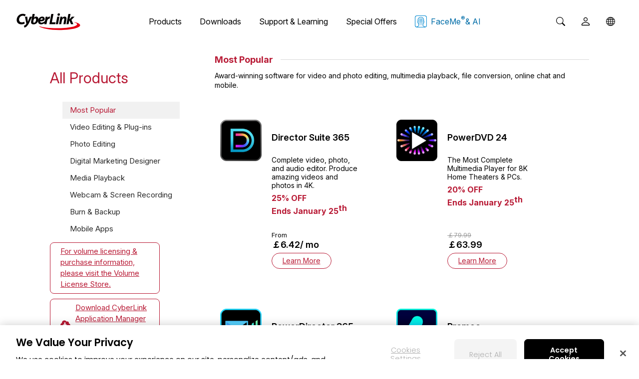

--- FILE ---
content_type: text/html;charset=UTF-8
request_url: https://www.cyberlink.com/products/index_en_GB.html
body_size: 22762
content:
<!DOCTYPE html>
<html lang="en">
<head>
<meta http-equiv="Content-Type" content="text/html; charset=UTF-8">
<title>
Video & Photo Editing Software & Apps, Media Player | CyberLink</title>
<meta property="og:locale" content="en_GB" />  
<meta property="og:site_name" content="CyberLink" />
<meta property="og:title" content="Video & Photo Editing Software & Apps, Media Player | CyberLink" />
<meta http-equiv="X-UA-Compatible" content="IE=Edge">
<meta name="viewport" content="width=device-width, initial-scale=1.0, maximum-scale=1.0, user-scalable=no" />
<meta http-equiv="Cache-Control" content="no-cache" />
<meta http-equiv="Pragma" content="no-cache" />
<meta http-equiv="Expires" content="0" />
<meta property="og:url" content="https://www.cyberlink.com/products/index_en_GB.html" />
<link rel="canonical" href="https://www.cyberlink.com/products/index_en_GB.html" />
<link rel="alternate" hreflang="en-us" href="https://www.cyberlink.com/products/index_en_US.html" />
<link rel="alternate" hreflang="en-ca" href="https://www.cyberlink.com/products/index_en_CA.html" />
<link rel="alternate" hreflang="en-gb" href="https://www.cyberlink.com/products/index_en_GB.html" />
<link rel="alternate" hreflang="en-au" href="https://www.cyberlink.com/products/index_en_AU.html" />
<link rel="alternate" hreflang="en-nz" href="https://www.cyberlink.com/products/index_en_NZ.html" />
<link rel="alternate" hreflang="en-eu" href="https://www.cyberlink.com/products/index_en_EU.html" />
<link rel="alternate" hreflang="es-es" href="https://es.cyberlink.com/products/index_es_ES.html" />
<link rel="alternate" hreflang="de-de" href="https://de.cyberlink.com/products/index_de_DE.html" />
<link rel="alternate" hreflang="de-ch" href="https://de.cyberlink.com/products/index_de_CH.html" />
<link rel="alternate" hreflang="fr-FR" href="https://fr.cyberlink.com/products/index_fr_FR.html" />
<link rel="alternate" hreflang="fr-ch" href="https://fr.cyberlink.com/products/index_fr_CH.html" />
<link rel="alternate" hreflang="it-it" href="https://it.cyberlink.com/products/index_it_IT.html" />
<link rel="alternate" hreflang="ja-jp" href="https://jp.cyberlink.com/products/index_ja_JP.html" />
<link rel="alternate" hreflang="zh-tw" href="https://tw.cyberlink.com/products/index_zh_TW.html" />
<link rel="alternate" hreflang="zh-hk" href="https://tw.cyberlink.com/products/index_zh_HK.html" />
<link rel="alternate" hreflang="zh-cn" href="https://cn.cyberlink.com/products/index_zh_CN.html" />
<link rel="alternate" hreflang="ko-kr" href="https://kr.cyberlink.com/products/index_ko_KR.html" />
<link rel="alternate" hreflang="x-default" href="https://www.cyberlink.com/products/index_en_US.html" />
<meta name="description" content="Award-winning Windows and mobile apps. Video & photo editing. Video playback via online, DVD & Blu-ray. Video conferencing, livecasting, online chat, mobile."/>
<meta property="og:description" content="Award-winning Windows and mobile apps. Video & photo editing. Video playback via online, DVD & Blu-ray. Video conferencing, livecasting, online chat, mobile." />
<link rel="stylesheet" href="/prog/bar/css/m_design.css?v=1768472423761">
		<link rel="stylesheet" href="/prog/bar/css/header_general.css?v=1768472423761">
		<link rel="stylesheet" href="/include/css/bootstrap.modal.3.3.min.css">
		<link rel="stylesheet" href="/include/css/bootstrap-icons/1.4.1/bootstrap-icons.css">
		<link href="/include/css/font-awesome/5.2.0/css/all.min.css" rel="stylesheet" type="text/css" />
		<link media="none" onload="if(media!='all')media='all'"  href="/include/css/jquery.responsive.bp.css" rel="stylesheet" />		
		<link
	      href="https://fonts.googleapis.com/css2?family=Inter:ital,opsz,wght@0,14..32,100..900;1,14..32,100..900&family=Montserrat:ital,wght@0,100..900;1,100..900&family=Open+Sans:ital,wght@0,300..800;1,300..800&family=Poppins:ital,wght@0,100;0,200;0,300;0,400;0,500;0,600;0,700;0,800;0,900;1,100;1,200;1,300;1,400;1,500;1,600;1,700;1,800;1,900&display=swap"
	      rel="stylesheet"
	    />	
		<style>
			body{
			    font-family: "Inter", -apple-system, system-ui, ui-sans-serif, "Segoe UI", Roboto, Helvetica, Arial, sans-serif !important;
			}	            
		</style>
	<link href="/include/plugins/swiper/css/swiper.min.css" rel="stylesheet" type="text/css" />
<link href="/include/plugins/jQuery-Selectric/js/css/selectric.css" rel="stylesheet" type="text/css" />
<link href="/prog/product/css/v2/main.css?v=1768472423761" rel="stylesheet" type="text/css" />
<link href="/prog/product/css/v2/custom.css?v=20210615" rel="stylesheet" type="text/css" />
<link href="https://www.cyberlink.com/banner/index.css?v=1768962290527" rel="stylesheet" />
<script defer src="https://www.cyberlink.com/banner/index.js?v=1768962290527"></script>
</head>
<body>
<!--Begin of header-->
<link rel="preconnect" href="https://dl-file.cyberlink.com">
		<link rel="preconnect" href="https://dl-asset.cyberlink.com">
		<link rel="preconnect" href="https://fonts.googleapis.com">
		<link rel="preconnect" href="https://fonts.gstatic.com" crossorigin>
		<link rel="preconnect" href="https://web-static.cyberlink.com">
		<link rel="stylesheet" href="/include/css/main-v2.css?v=1768472423761">
			<link rel="stylesheet" href="https://web-static.cyberlink.com/web/nav/styles.419b9d70dba9453e.css">
		<link href="/include/css/font-awesome/5.2.0/css/all.min.css" rel="stylesheet" type="text/css" />
		<script src="https://web-static.cyberlink.com/web/nav/styles.ef46db3751d8e999.js" type="module"></script>
		<script src="https://web-static.cyberlink.com/web/nav/main.d2965ed09016bdf8.js" type="module"></script>
		<header id='cl-header-root' class="tw-preflight">
		</header>
<link
	      href="https://fonts.googleapis.com/css2?family=Inter:ital,opsz,wght@0,14..32,100..900;1,14..32,100..900&family=Montserrat:ital,wght@0,100..900;1,100..900&family=Open+Sans:ital,wght@0,300..800;1,300..800&family=Poppins:ital,wght@0,100;0,200;0,300;0,400;0,500;0,600;0,700;0,800;0,900;1,100;1,200;1,300;1,400;1,500;1,600;1,700;1,800;1,900&display=swap"
	      rel="stylesheet"
	    />	
		<style>
			body{
			    font-family: "Inter", -apple-system, system-ui, ui-sans-serif, "Segoe UI", Roboto, Helvetica, Arial, sans-serif !important;
			}	            
		</style>
	<link rel="stylesheet" href="/include/css/bootstrap.modal.3.3.min.css">
		<link rel="stylesheet" href="/include/css/bootstrap-icons/1.4.1/bootstrap-icons.css">
		<link href="/include/css/font-awesome/5.2.0/css/all.min.css" rel="stylesheet" type="text/css" />
		<link media="none" onload="if(media!='all')media='all'"  href="/include/css/jquery.responsive.bp.css" rel="stylesheet" />
	<script type="text/javascript" src="/include/js/jquery-3.5.1.min.js"></script>
<script type="text/javascript" src="/include/js/jquery-migrate-3.3.0.min.js"></script>
<script type="text/javascript" src="/include/js/bootstrap.modal.3.3.min.js"></script>
<script type="text/javascript" src="/include/js/jquery.responsive.bp.js"></script>
<script defer type="text/javascript" src="/include/js/jquery.lazyload.js"></script>
<script defer type="text/javascript" src="/include/js/lazyloading.js"></script>
<script type="text/javascript" src="/include/js/header.js?v=1768472423761"></script>
<script type="text/javascript" src="/include/js/modernizr-2.7.1.min.js"></script>    
<script type="text/javascript" src="/prog/bar/js/menubarControl.js?v=1768472423761"></script><div style="display: none;" id="__request-recaptcha__"></div>
		<!--End of header-->

<script src="/include/js/jquery.easing.1.3.js"></script>

<!-- sticky-sidebar -->
<script src="/include/plugins/css-element-queries/js/resize-sensor.js"></script>
<script src="/include/plugins/sticky-sidebar/js/sticky-sidebar.min.js"></script>
<!-- sticky-sidebar -->

<!-- swiper -->
<script src="/include/plugins/swiper/js/swiper.min.js"></script>
<!-- swiper -->

<!-- selectric -->
<script src="/include/plugins/jQuery-Selectric/js/jquery.selectric.min.js"></script>
<!-- selectric -->

<script src="/prog/product/js/v2/custom.js?v=20211102"></script>

<div class="container product_sort">
  <div class="clearfix">
    <section class="sec_sidebar">
      <nav class="inner" id="sort_menu">
        <h1 class="all_title">All Products</h1>
        <ul class="sort_menu">                   	
          <li id="scrollspy_569" class="scrollspy_tab">
		    		<a href="#cat_569">
			    		<h2>Most Popular</h2>
					</a>
				</li>
	    	<li id="scrollspy_570" class="scrollspy_tab">
		    		<a href="#cat_570">
			    		<h2>Video Editing & Plug-ins</h2>
					</a>
				</li>
	    	<li id="scrollspy_291" class="scrollspy_tab">
		    		<a href="#cat_291">
			    		<h2>Photo Editing</h2>
					</a>
				</li>
	    	<li id="scrollspy_775" class="scrollspy_tab">
		    		<a href="#cat_775">
			    		<h2>Digital Marketing Designer</h2>
					</a>
				</li>
	    	<li id="scrollspy_2" class="scrollspy_tab">
		    		<a href="#cat_2">
			    		<h2>Media Playback</h2>
					</a>
				</li>
	    	<li id="scrollspy_571" class="scrollspy_tab">
		    		<a href="#cat_571">
			    		<h2>Webcam & Screen Recording</h2>
					</a>
				</li>
	    	<li id="scrollspy_6" class="scrollspy_tab">
		    		<a href="#cat_6">
			    		<h2>Burn & Backup </h2>
					</a>
				</li>
	    	<li id="scrollspy_mobile_app" class="scrollspy_tab">
          	<a href="#cat_mobile_apps">
		    	<h2>Mobile Apps</h2>	
			</a>
          </li>
        </ul> 	  		
        <div class="btn_group" style="margin-top: 10px;">
				<a class="btn btn_free border_btn" href="https://www.cyberlink.com/stat/volume-license/enu/index.jsp">
				<div class="inner_table">			
					<span class="txt">For volume licensing & purchase information, please visit the Volume License Store.</span>
				</div>
				</a>
			</div>   
		<div class="btn_group" style="margin-top: 10px;">
       	   <a class="btn btn_free border_btn" href="/downloads/application-manager/download_en_GB.html">
            <div class="inner_table">
              <span class="icon">
                <svg aria-hidden="true" focusable="false" data-prefix="fas" data-icon="cloud-download-alt" class="svg-inline--fa fa-cloud-download-alt fa-w-20" role="img" xmlns="http://www.w3.org/2000/svg" viewBox="0 0 640 512"><path fill="currentColor" d="M537.6 226.6c4.1-10.7 6.4-22.4 6.4-34.6 0-53-43-96-96-96-19.7 0-38.1 6-53.3 16.2C367 64.2 315.3 32 256 32c-88.4 0-160 71.6-160 160 0 2.7.1 5.4.2 8.1C40.2 219.8 0 273.2 0 336c0 79.5 64.5 144 144 144h368c70.7 0 128-57.3 128-128 0-61.9-44-113.6-102.4-125.4zm-132.9 88.7L299.3 420.7c-6.2 6.2-16.4 6.2-22.6 0L171.3 315.3c-10.1-10.1-2.9-27.3 11.3-27.3H248V176c0-8.8 7.2-16 16-16h48c8.8 0 16 7.2 16 16v112h65.4c14.2 0 21.4 17.2 11.3 27.3z"></path></svg>
              </span>
              <span class="txt">Download CyberLink Application Manager for Your 365 Subscription</span>
            </div>
          </a>
	    </div>		     
      </nav>
    </section>
    <script type="text/javascript">
      var sidebar = new StickySidebar('.sec_sidebar', {
        topSpacing: 20
      });
    </script>
    <div class="sec_main">
      <h3 class="all_title">All Products</h3>

	  <div scrollspy_tab="scrollspy_569" class="scrollspy_569">
			<div class="sort_title" id="cat_569">
				<h3>
					Most Popular</h3>				
			</div>
			<p class="product_brief">Award-winning software for video and photo editing, multimedia playback, file conversion, online chat and mobile.</p>
			<div class="swiper-container product_list stop_swiping">
	        <div class="swiper-wrapper">
	        	<div class="swiper-slide">
				            <div class="product_content">
				              <div class="product_pic">
				              	<a href="/products/director-suite/overview_en_GB.html" data-ga-event="inbound_click_learn_more" data-ga-click_point="In_Page_Most Popular"><img src="https://dl-file.cyberlink.com/web/upload-file/product/enu/2023/3/productIcon_v2_Director-Suite_11.0_20230316051530677.png" alt=""></a>
									</div>
				              <div class="product_info">
				                <h4 class="product_title">
				                	Director Suite 365</h4>
				                <p class="intro">
				                  Complete video, photo, and audio editor. Produce amazing videos and photos in 4K.<div>
				                  			<strong><font color=#b81a35>25% OFF <br>Ends January 25<sup>th</sup></font></strong></div>
				                  	</p>
				                <div class="pb">
			                  	<div class="tag">
						                  	From</div>
									<div class="price">					                  				                  					                  				                  						                    
					                  	&#65505;6.42/ mo</div>
				                  <div class="btn_group">
				                    <a class="btn single border_btn" data-ga-event="inbound_click_learn_more" data-ga-click_point="In_Page_Most Popular" data-ga-type="Button"
						                
												href="/products/director-suite/overview_en_GB.html"
											
									>
				                      Learn More</a>				                  
				                  </div>
				                </div>
				              </div>
				            </div>
				        </div>
			        <div class="swiper-slide">
				            <div class="product_content">
				              <div class="product_pic">
				              	<a href="/products/powerdvd-ultra/overview_en_GB.html" data-ga-event="inbound_click_learn_more" data-ga-click_point="In_Page_Most Popular"><img src="https://dl-file.cyberlink.com/web/upload-file/product/enu/2023/3/productIcon_v2_PowerDVD_22.0_20230316005028356.png" alt="NEW Release"></a>
									</div>
				              <div class="product_info">
				                <h4 class="product_title">
				                	PowerDVD 24</h4>
				                <p class="intro">
				                  The Most Complete Multimedia Player for 8K Home Theaters & PCs.<div>
				                  			<strong><font color=#b81a35>20% OFF <br> Ends January 25<sup>th</sup> </font></strong></div>
				                  	</p>
				                <div class="pb">
			                  	<div class="tag priceX">
											&#65505;79.99</div>
			                  		<div class="price">					                  				                  					                  				                  						                    
					                  	&#65505;63.99</div>
				                  <div class="btn_group">
				                    <a class="btn single border_btn" data-ga-event="inbound_click_learn_more" data-ga-click_point="In_Page_Most Popular" data-ga-type="Button"
						                
												href="/products/powerdvd-ultra/overview_en_GB.html"
											
									>
				                      Learn More</a>				                  
				                  </div>
				                </div>
				              </div>
				            </div>
				        </div>
			        <div class="swiper-slide">
				            <div class="product_content">
				              <div class="product_pic">
				              	<a href="/products/powerdirector-video-editing-software/overview_en_GB.html" data-ga-event="inbound_click_learn_more" data-ga-click_point="In_Page_Most Popular"><img src="https://dl-file.cyberlink.com/web/upload-file/product/enu/2023/3/productIcon_v2_PowerDirector-365_21.0_20230316045947807.png" alt="Create. Edit. Share. Video editing, made for everyone."></a>
									</div>
				              <div class="product_info">
				                <h4 class="product_title">
				                	PowerDirector 365</h4>
				                <p class="intro">
				                  Award-winning and beginner-friendly video editing software for content creators. Start editing like a pro now with AI.<div>
				                  			<strong><font color=#b81a35> 25% OFF<br>Ends January 25<sup>th</sup></font></strong></div>
				                  	</p>
				                <div class="pb">
			                  	<div class="tag">
						                  	From</div>
									<div class="price">					                  				                  					                  				                  						                    
					                  	&#65505;4.33/ mo</div>
				                  <div class="btn_group">
				                    <a class="btn single border_btn" data-ga-event="inbound_click_learn_more" data-ga-click_point="In_Page_Most Popular" data-ga-type="Button"
						                
												href="/products/powerdirector-video-editing-software/overview_en_GB.html"
											
									>
				                      Learn More</a>				                  
				                  </div>
				                </div>
				              </div>
				            </div>
				        </div>
			        <div class="swiper-slide">
				            <div class="product_content">
				              <div class="product_pic">
				              	<a href="/products/promeo/overview_en_GB.html" data-ga-event="inbound_click_learn_more" data-ga-click_point="In_Page_Most Popular"><img src="https://dl-file.cyberlink.com/web/upload-file/product/enu/2023/5/productIcon_v2_Promeo_6.0_20230529001910186.png" alt=""></a>
									</div>
				              <div class="product_info">
				                <h4 class="product_title">
				                	Promeo</h4>
				                <p class="intro">
				                  Promeo: AI creative studio for online selling and marketing.<div>
				                  			<strong><font color=#b81a35> 30% OFF<br>Ends January 25<sup>th</sup></font></strong></div>
				                  	</p>
				                <div class="pb">
			                  	<div>												
										</div>
									<div class="price">					                  				                  					                  				                  						                    
					                  	&#65505;2.92/ mo</div>
				                  <div class="btn_group">
				                    <a class="btn single border_btn" data-ga-event="inbound_click_learn_more" data-ga-click_point="In_Page_Most Popular" data-ga-type="Button"
						                
												href="/products/promeo/overview_en_GB.html"
											
									>
				                      Learn More</a>				                  
				                  </div>
				                </div>
				              </div>
				            </div>
				        </div>
			        <div class="swiper-slide">
				            <div class="product_content">
				              <div class="product_pic">
				              	<a href="/products/photodirector-photo-editing-software-365/overview_en_GB.html" data-ga-event="inbound_click_learn_more" data-ga-click_point="In_Page_Most Popular"><img src="https://dl-file.cyberlink.com/web/upload-file/product/enu/2023/3/productIcon_v2_PhotoDirector-365_14.0_20230316050426085.png" alt=""></a>
									</div>
				              <div class="product_info">
				                <h4 class="product_title">
				                	PhotoDirector 365</h4>
				                <p class="intro">
				                  Easy-to-use and powerful photo-editing software for creatives. Now with generative AI.<div>
				                  			<strong><font color=#b81a35>35% OFF <br>Ends January 25<sup>th</sup></font></strong></div>
				                  	</p>
				                <div class="pb">
			                  	<div class="tag">
						                  	From</div>
									<div class="price">					                  				                  					                  				                  						                    
					                  	&#65505;3.17/ mo</div>
				                  <div class="btn_group">
				                    <a class="btn single border_btn" data-ga-event="inbound_click_learn_more" data-ga-click_point="In_Page_Most Popular" data-ga-type="Button"
						                
												href="/products/photodirector-photo-editing-software-365/overview_en_GB.html"
											
									>
				                      Learn More</a>				                  
				                  </div>
				                </div>
				              </div>
				            </div>
				        </div>
			        <div class="swiper-slide">
				            <div class="product_content">
				              <div class="product_pic">
				              	<a href="/products/youcam/features_en_GB.html" data-ga-event="inbound_click_learn_more" data-ga-click_point="In_Page_Most Popular"><img src="https://dl-file.cyberlink.com/web/upload-file/product/enu/2023/3/productIcon_v2_YouCam_10.0_20230316050248637.png" alt="YouCam 365"></a>
									</div>
				              <div class="product_info">
				                <h4 class="product_title">
				                	YouCam 365</h4>
				                <p class="intro">
				                  The Best Webcam Software for Windows.</p>
				                <div class="pb">
			                  	<div>												
										</div>
									<div class="price">					                  				                  					                  				                  						                    
					                  	&#65505;3.75/ mo</div>
				                  <div class="btn_group">
				                    <a class="btn single border_btn" data-ga-event="inbound_click_learn_more" data-ga-click_point="In_Page_Most Popular" data-ga-type="Button"
						                
												href="/products/youcam/features_en_GB.html"
											
									>
				                      Learn More</a>				                  
				                  </div>
				                </div>
				              </div>
				            </div>
				        </div>
			        <div class="swiper-slide">
				            <div class="product_content">
				              <div class="product_pic">
				              	<a href="/products/power2go-platinum/features_en_GB.html" data-ga-event="inbound_click_learn_more" data-ga-click_point="In_Page_Most Popular"><img src="https://dl-file.cyberlink.com/web/upload-file/product/enu/2023/8/productIcon_v2_Power2Go_13.0_20230822003704553.png" alt="Power2Go: Disc Burning, Authoring & Backup Software"></a>
									</div>
				              <div class="product_info">
				                <h4 class="product_title">
				                	Power2Go 13</h4>
				                <p class="intro">
				                  The Ultimate Disc Burning, Authoring & Backup Solution.</p>
				                <div class="pb">
			                  	<div>												
										</div>
									<div class="price">					                  				                  					                  				                  						                    
					                  	&#65505;54.99</div>
				                  <div class="btn_group">
				                    <a class="btn single border_btn" data-ga-event="inbound_click_learn_more" data-ga-click_point="In_Page_Most Popular" data-ga-type="Button"
						                
												href="/products/power2go-platinum/features_en_GB.html"
											
									>
				                      Learn More</a>				                  
				                  </div>
				                </div>
				              </div>
				            </div>
				        </div>
			        </div>
	      </div>
	     </div>	      
	   	<div scrollspy_tab="scrollspy_570" class="scrollspy_570">
			<div class="sort_title" id="cat_570">
				<h3>
					Video Editing & Plug-ins</h3>				
			</div>
			<p class="product_brief">Video editing software and plug-ins for total creative control.</p>
			<div class="swiper-container product_list stop_swiping">
	        <div class="swiper-wrapper">
	        	<div class="swiper-slide">
				            <div class="product_content">
				              <div class="product_pic">
				              	<a href="/products/director-suite/overview_en_GB.html" data-ga-event="inbound_click_learn_more" data-ga-click_point="In_Page_Video Editing & Plug-ins"><img src="https://dl-file.cyberlink.com/web/upload-file/product/enu/2023/3/productIcon_v2_Director-Suite_11.0_20230316051530677.png" alt=""></a>
									</div>
				              <div class="product_info">
				                <h4 class="product_title">
				                	Director Suite 365</h4>
				                <p class="intro">
				                  Complete video, photo, and audio editor. Produce amazing videos and photos in 4K.<div>
				                  			<strong><font color=#b81a35>25% OFF <br>Ends January 25<sup>th</sup></font></strong></div>
				                  	</p>
				                <div class="pb">
			                  	<div class="tag">
						                  	From</div>
									<div class="price">					                  				                  					                  				                  						                    
					                  	&#65505;6.42/ mo</div>
				                  <div class="btn_group">
				                    <a class="btn single border_btn" data-ga-event="inbound_click_learn_more" data-ga-click_point="In_Page_Video Editing & Plug-ins" data-ga-type="Button"
						                
												href="/products/director-suite/overview_en_GB.html"
											
									>
				                      Learn More</a>				                  
				                  </div>
				                </div>
				              </div>
				            </div>
				        </div>
			        <div class="swiper-slide">
				            <div class="product_content">
				              <div class="product_pic">
				              	<a href="/products/powerdirector-video-editing-software/overview_en_GB.html" data-ga-event="inbound_click_learn_more" data-ga-click_point="In_Page_Video Editing & Plug-ins"><img src="https://dl-file.cyberlink.com/web/upload-file/product/enu/2023/3/productIcon_v2_PowerDirector-365_21.0_20230316045947807.png" alt="Create. Edit. Share. Video editing, made for everyone."></a>
									</div>
				              <div class="product_info">
				                <h4 class="product_title">
				                	PowerDirector 365</h4>
				                <p class="intro">
				                  Award-winning and beginner-friendly video editing software for content creators. Start editing like a pro now with AI.<div>
				                  			<strong><font color=#b81a35> 25% OFF<br>Ends January 25<sup>th</sup></font></strong></div>
				                  	</p>
				                <div class="pb">
			                  	<div class="tag">
						                  	From</div>
									<div class="price">					                  				                  					                  				                  						                    
					                  	&#65505;4.33/ mo</div>
				                  <div class="btn_group">
				                    <a class="btn single border_btn" data-ga-event="inbound_click_learn_more" data-ga-click_point="In_Page_Video Editing & Plug-ins" data-ga-type="Button"
						                
												href="/products/powerdirector-video-editing-software/overview_en_GB.html"
											
									>
				                      Learn More</a>				                  
				                  </div>
				                </div>
				              </div>
				            </div>
				        </div>
			        <div class="swiper-slide">
				            <div class="product_content">
				              <div class="product_pic">
				              	<a href="/products/powerdirector-video-editing-software-mac/overview_en_GB.html" data-ga-event="inbound_click_learn_more" data-ga-click_point="In_Page_Video Editing & Plug-ins"><img src="https://dl-file.cyberlink.com/web/upload-file/product/enu/2023/3/productIcon_v2_PowerDirector-365_21.0_20230316045947807.png" alt="Create. Edit. Share. Video editing, made for everyone."></a>
									</div>
				              <div class="product_info">
				                <h4 class="product_title">
				                	PowerDirector 365 for Mac</h4>
				                <p class="intro">
				                  Intelligent video editing software for the ultimate editing experience on your Mac.<div>
				                  			<strong><font color=#b81a35>25% OFF <br>Ends January 25<sup>th</sup></font></strong></div>
				                  	</p>
				                <div class="pb">
			                  	<div>												
										</div>
									<div class="price">					                  				                  					                  				                  						                    
					                  	&#65505;4.33/ mo</div>
				                  <div class="btn_group">
				                    <a class="btn single border_btn" data-ga-event="inbound_click_learn_more" data-ga-click_point="In_Page_Video Editing & Plug-ins" data-ga-type="Button"
						                
												href="/products/powerdirector-video-editing-software-mac/overview_en_GB.html"
											
									>
				                      Learn More</a>				                  
				                  </div>
				                </div>
				              </div>
				            </div>
				        </div>
			        <div class="swiper-slide">
				            <div class="product_content">
				              <div class="product_pic">
				              	<a href="/products/audiodirector/overview_en_GB.html" data-ga-event="inbound_click_learn_more" data-ga-click_point="In_Page_Video Editing & Plug-ins"><img src="https://dl-file.cyberlink.com/web/upload-file/product/enu/2023/3/productIcon_v2_AudioDirector_13.0_20230316050707738.png" alt=""></a>
									</div>
				              <div class="product_info">
				                <h4 class="product_title">
				                	AudioDirector 365</h4>
				                <p class="intro">
				                  Cutting-edge audio editing software that simplifies editing and fixing audio tracks.</p>
				                <div class="pb">
			                  	<div>												
										</div>
									<div class="price">					                  				                  					                  				                  						                    
					                  	&#65505;5.00/ mo</div>
				                  <div class="btn_group">
				                    <a class="btn single border_btn" data-ga-event="inbound_click_learn_more" data-ga-click_point="In_Page_Video Editing & Plug-ins" data-ga-type="Button"
						                
												href="/products/audiodirector/overview_en_GB.html"
											
									>
				                      Learn More</a>				                  
				                  </div>
				                </div>
				              </div>
				            </div>
				        </div>
			        <div class="swiper-slide">
				            <div class="product_content">
				              <div class="product_pic">
				              	<a href="/products/colordirector/overview_en_GB.html" data-ga-event="inbound_click_learn_more" data-ga-click_point="In_Page_Video Editing & Plug-ins"><img src="https://dl-file.cyberlink.com/web/upload-file/product/enu/2023/3/productIcon_v2_ColorDirector_11.0_20230316050544709.png" alt=""></a>
									</div>
				              <div class="product_info">
				                <h4 class="product_title">
				                	ColorDirector 365</h4>
				                <p class="intro">
				                  Get professional film looks with CyberLink's video color editor.</p>
				                <div class="pb">
			                  	<div>												
										</div>
									<div class="price">					                  				                  					                  				                  						                    
					                  	&#65505;5.00/ mo</div>
				                  <div class="btn_group">
				                    <a class="btn single border_btn" data-ga-event="inbound_click_learn_more" data-ga-click_point="In_Page_Video Editing & Plug-ins" data-ga-type="Button"
						                
												href="/products/colordirector/overview_en_GB.html"
											
									>
				                      Learn More</a>				                  
				                  </div>
				                </div>
				              </div>
				            </div>
				        </div>
			        </div>
	      </div>
	     </div>	      
	   	<div scrollspy_tab="scrollspy_291" class="scrollspy_291">
			<div class="sort_title" id="cat_291">
				<h3>
					Photo Editing</h3>				
			</div>
			<p class="product_brief">Photo editing software that’s packed with features, easy to learn, and easy to use.</p>
			<div class="swiper-container product_list stop_swiping">
	        <div class="swiper-wrapper">
	        	<div class="swiper-slide">
				            <div class="product_content">
				              <div class="product_pic">
				              	<a href="/products/photodirector-photo-editing-software-365/overview_en_GB.html" data-ga-event="inbound_click_learn_more" data-ga-click_point="In_Page_Photo Editing"><img src="https://dl-file.cyberlink.com/web/upload-file/product/enu/2023/3/productIcon_v2_PhotoDirector-365_14.0_20230316050426085.png" alt=""></a>
									</div>
				              <div class="product_info">
				                <h4 class="product_title">
				                	PhotoDirector 365</h4>
				                <p class="intro">
				                  Easy-to-use and powerful photo-editing software for creatives. Now with generative AI.<div>
				                  			<strong><font color=#b81a35>35% OFF <br>Ends January 25<sup>th</sup></font></strong></div>
				                  	</p>
				                <div class="pb">
			                  	<div class="tag">
						                  	From</div>
									<div class="price">					                  				                  					                  				                  						                    
					                  	&#65505;3.17/ mo</div>
				                  <div class="btn_group">
				                    <a class="btn single border_btn" data-ga-event="inbound_click_learn_more" data-ga-click_point="In_Page_Photo Editing" data-ga-type="Button"
						                
												href="/products/photodirector-photo-editing-software-365/overview_en_GB.html"
											
									>
				                      Learn More</a>				                  
				                  </div>
				                </div>
				              </div>
				            </div>
				        </div>
			        <div class="swiper-slide">
				            <div class="product_content">
				              <div class="product_pic">
				              	<a href="/products/photodirector-photo-editing-software-365/overview_en_GB.html" data-ga-event="inbound_click_learn_more" data-ga-click_point="In_Page_Photo Editing"><img src="https://dl-file.cyberlink.com/web/upload-file/product/enu/2023/3/productIcon_v2_PhotoDirector-365_14.0_20230316050426085.png" alt=""></a>
									</div>
				              <div class="product_info">
				                <h4 class="product_title">
				                	PhotoDirector 365 for Mac</h4>
				                <p class="intro">
				                  Retouch your images to perfection with an incredible suite of photo editing tools.<div>
				                  			<strong><font color=#b81a35>35% OFF <br>Ends January 25<sup>th</sup></font></strong></div>
				                  	</p>
				                <div class="pb">
			                  	<div>												
										</div>
									<div class="price">					                  				                  					                  				                  						                    
					                  	&#65505;3.17/ mo</div>
				                  <div class="btn_group">
				                    <a class="btn single border_btn" data-ga-event="inbound_click_learn_more" data-ga-click_point="In_Page_Photo Editing" data-ga-type="Button"
						                
												href="/products/photodirector-photo-editing-software-365/overview_en_GB.html"
											
									>
				                      Learn More</a>				                  
				                  </div>
				                </div>
				              </div>
				            </div>
				        </div>
			        </div>
	      </div>
	     </div>	      
	   	<div scrollspy_tab="scrollspy_775" class="scrollspy_775">
			<div class="sort_title" id="cat_775">
				<h3>
					Digital Marketing Designer</h3>				
			</div>
			<p class="product_brief">Create studio-quality photos and commercial social media ads with generative AI, templates, custom backgrounds and videos.</p>
			<div class="swiper-container product_list stop_swiping">
	        <div class="swiper-wrapper">
	        	<div class="swiper-slide">
				            <div class="product_content">
				              <div class="product_pic">
				              	<a href="/products/promeo/overview_en_GB.html" data-ga-event="inbound_click_learn_more" data-ga-click_point="In_Page_Digital Marketing Designer"><img src="https://dl-file.cyberlink.com/web/upload-file/product/enu/2023/5/productIcon_v2_Promeo_6.0_20230529001910186.png" alt=""></a>
									</div>
				              <div class="product_info">
				                <h4 class="product_title">
				                	Promeo</h4>
				                <p class="intro">
				                  Promeo: AI creative studio for online selling and marketing.<div>
				                  			<strong><font color=#b81a35> 30% OFF<br>Ends January 25<sup>th</sup></font></strong></div>
				                  	</p>
				                <div class="pb">
			                  	<div>												
										</div>
									<div class="price">					                  				                  					                  				                  						                    
					                  	&#65505;2.92/ mo</div>
				                  <div class="btn_group">
				                    <a class="btn single border_btn" data-ga-event="inbound_click_learn_more" data-ga-click_point="In_Page_Digital Marketing Designer" data-ga-type="Button"
						                
												href="/products/promeo/overview_en_GB.html"
											
									>
				                      Learn More</a>				                  
				                  </div>
				                </div>
				              </div>
				            </div>
				        </div>
			        </div>
	      </div>
	     </div>	      
	   	<div scrollspy_tab="scrollspy_2" class="scrollspy_2">
			<div class="sort_title" id="cat_2">
				<h3>
					Media Playback</h3>				
			</div>
			<p class="product_brief">The world’s #1 Blu-Ray and media player.</p>
			<div class="swiper-container product_list stop_swiping">
	        <div class="swiper-wrapper">
	        	<div class="swiper-slide">
				            <div class="product_content">
				              <div class="product_pic">
				              	<a href="/products/powerdvd-ultra/overview_en_GB.html" data-ga-event="inbound_click_learn_more" data-ga-click_point="In_Page_Media Playback"><img src="https://dl-file.cyberlink.com/web/upload-file/product/enu/2023/3/productIcon_v2_PowerDVD_22.0_20230316005028356.png" alt="NEW Release"></a>
									</div>
				              <div class="product_info">
				                <h4 class="product_title">
				                	PowerDVD 24</h4>
				                <p class="intro">
				                  The Most Complete Multimedia Player for 8K Home Theaters & PCs.<div>
				                  			<strong><font color=#b81a35>20% OFF <br> Ends January 25<sup>th</sup> </font></strong></div>
				                  	</p>
				                <div class="pb">
			                  	<div class="tag priceX">
											&#65505;79.99</div>
			                  		<div class="price">					                  				                  					                  				                  						                    
					                  	&#65505;63.99</div>
				                  <div class="btn_group">
				                    <a class="btn single border_btn" data-ga-event="inbound_click_learn_more" data-ga-click_point="In_Page_Media Playback" data-ga-type="Button"
						                
												href="/products/powerdvd-ultra/overview_en_GB.html"
											
									>
				                      Learn More</a>				                  
				                  </div>
				                </div>
				              </div>
				            </div>
				        </div>
			        </div>
	      </div>
	     </div>	      
	   	<div scrollspy_tab="scrollspy_571" class="scrollspy_571">
			<div class="sort_title" id="cat_571">
				<h3>
					Webcam & Screen Recording</h3>				
			</div>
			<p class="product_brief">Software solutions for desktop recording, webcam capture and livestreaming.</p>
			<div class="swiper-container product_list stop_swiping">
	        <div class="swiper-wrapper">
	        	<div class="swiper-slide">
				            <div class="product_content">
				              <div class="product_pic">
				              	<a href="/products/youcam/features_en_GB.html" data-ga-event="inbound_click_learn_more" data-ga-click_point="In_Page_Webcam & Screen Recording"><img src="https://dl-file.cyberlink.com/web/upload-file/product/enu/2023/3/productIcon_v2_YouCam_10.0_20230316050248637.png" alt="YouCam 365"></a>
									</div>
				              <div class="product_info">
				                <h4 class="product_title">
				                	YouCam 365</h4>
				                <p class="intro">
				                  The Best Webcam Software for Windows.</p>
				                <div class="pb">
			                  	<div>												
										</div>
									<div class="price">					                  				                  					                  				                  						                    
					                  	&#65505;3.75/ mo</div>
				                  <div class="btn_group">
				                    <a class="btn single border_btn" data-ga-event="inbound_click_learn_more" data-ga-click_point="In_Page_Webcam & Screen Recording" data-ga-type="Button"
						                
												href="/products/youcam/features_en_GB.html"
											
									>
				                      Learn More</a>				                  
				                  </div>
				                </div>
				              </div>
				            </div>
				        </div>
			        <div class="swiper-slide">
				            <div class="product_content">
				              <div class="product_pic">
				              	<a href="/products/screen-recorder/features_en_GB.html" data-ga-event="inbound_click_learn_more" data-ga-click_point="In_Page_Webcam & Screen Recording"><img src="https://dl-file.cyberlink.com/web/upload-file/product/enu/2023/9/productIcon_v2_Screen-Recorder_4.0_20230919221744544.png" alt="Stream, Record & Edit Your Gameplay"></a>
									</div>
				              <div class="product_info">
				                <h4 class="product_title">
				                	Screen Recorder 4</h4>
				                <p class="intro">
				                  High-quality screen casting, streaming and capturing with easy editing tools.</p>
				                <div class="pb">
			                  	<div>												
										</div>
									<div class="price">					                  				                  					                  				                  						                    
					                  	&#65505;44.99</div>
				                  <div class="btn_group">
				                    <a class="btn single border_btn" data-ga-event="inbound_click_learn_more" data-ga-click_point="In_Page_Webcam & Screen Recording" data-ga-type="Button"
						                
												href="/products/screen-recorder/features_en_GB.html"
											
									>
				                      Learn More</a>				                  
				                  </div>
				                </div>
				              </div>
				            </div>
				        </div>
			        </div>
	      </div>
	     </div>	      
	   	<div scrollspy_tab="scrollspy_6" class="scrollspy_6">
			<div class="sort_title" id="cat_6">
				<h3>
					Burn & Backup </h3>				
			</div>
			<p class="product_brief">Powerful solutions for all your burning, backup and media conversion needs.</p>
			<div class="swiper-container product_list stop_swiping">
	        <div class="swiper-wrapper">
	        	<div class="swiper-slide">
				            <div class="product_content">
				              <div class="product_pic">
				              	<a href="/products/power2go-platinum/features_en_GB.html" data-ga-event="inbound_click_learn_more" data-ga-click_point="In_Page_Burn & Backup "><img src="https://dl-file.cyberlink.com/web/upload-file/product/enu/2023/8/productIcon_v2_Power2Go_13.0_20230822003704553.png" alt="Power2Go: Disc Burning, Authoring & Backup Software"></a>
									</div>
				              <div class="product_info">
				                <h4 class="product_title">
				                	Power2Go 13</h4>
				                <p class="intro">
				                  The Ultimate Disc Burning, Authoring & Backup Solution.</p>
				                <div class="pb">
			                  	<div>												
										</div>
									<div class="price">					                  				                  					                  				                  						                    
					                  	&#65505;54.99</div>
				                  <div class="btn_group">
				                    <a class="btn single border_btn" data-ga-event="inbound_click_learn_more" data-ga-click_point="In_Page_Burn & Backup " data-ga-type="Button"
						                
												href="/products/power2go-platinum/features_en_GB.html"
											
									>
				                      Learn More</a>				                  
				                  </div>
				                </div>
				              </div>
				            </div>
				        </div>
			        </div>
	      </div>
	     </div>	      
	   	<div scrollspy_tab="scrollspy_mobile_app">
      <div class="sort_title" id="cat_mobile_apps"><h3>Mobile Apps</h3></div>
      <p class="product_brief">Free apps for video editing, photo editing, and digital marketing.</p>
      <div class="swiper-container product_list stop_swiping">
        <div class="swiper-wrapper">
          <div class="swiper-slide">
            <div class="product_content mobile_app">
              <div class="product_pic">
              	<a href="/products/powerdirector-video-editing-app/features_en_GB.html">
                	<img src="https://dl-asset.cyberlink.com/web/stat/edms/prog/product/img/PowerDirector_Android-Win.png" alt="PowerDirector">
                </a>
              </div>
              <div class="product_info">
                <h4 class="product_title">PowerDirector</h4>
                <p class="intro">
                  Google Play Editors' Choice winning video editing app.</p>
                <div class="pb">
                  <div class="btn_group clearfix">
                    <a class="btn double border_btn" href="https://play.google.com/store/apps/details?id=com.cyberlink.powerdirector.DRA140225_01" target="_blank" data-ga-event="inbound_click_learn_more" data-ga-click_point="In_Page_Mobile Apps" data-ga-type="Button">
                      Android >
                    </a>
                   <a class="btn double border_btn" href="https://apps.apple.com/us/app/powerdirector-video-editor-app/id1473574597" target="_blank" data-ga-event="inbound_click_learn_more" data-ga-click_point="In_Page_Mobile Apps" data-ga-type="Button">
                      iOS >
                    </a>                         
                  </div>
                </div>
              </div>
            </div>
          </div>
          <div class="swiper-slide">
            <div class="product_content mobile_app">
              <div class="product_pic">
              	<a href="/products/promeo-post-designer-promotional-video-editing-app/features_en_GB.html">
                	<img src="https://dl-asset.cyberlink.com/web/stat/edms/prog/product/img/adDirector_icon.png" alt="Promeo">
                </a>
              </div>
              <div class="product_info">
                <h4 class="product_title">Promeo</h4>
                <p class="intro">
                  AI creative studio for online selling and marketing.​</p>
                <div class="pb">
                  <div class="btn_group clearfix">
                    <a class="btn double border_btn" href="https://play.google.com/store/apps/details?id=com.cyberlink.addirector" target="_blank" data-ga-event="inbound_click_learn_more" data-ga-click_point="In_Page_Mobile Apps" data-ga-type="Button">
                      Android >
                    </a>
                   <a class="btn double border_btn" href="https://apps.apple.com/us/app/id1521599139" target="_blank" data-ga-event="inbound_click_learn_more" data-ga-click_point="In_Page_Mobile Apps" data-ga-type="Button">
                      iOS >
                    </a>                         
                  </div>
                </div>
              </div>
            </div>
          </div>
          <div class="swiper-slide">
            <div class="product_content mobile_app">
              <div class="product_pic">
              	<a href="/products/photodirector-photo-editing-app/features_en_GB.html">
                	<img src="https://dl-asset.cyberlink.com/web/stat/edms/prog/product/img/PHD_M_app_icon_100x100.png" alt="PhotoDirector">
                </a>
              </div>
              <div class="product_info">
                <h4 class="product_title">PhotoDirector</h4>
                <p class="intro">
                  Achieve outstanding, DSLR-like results with this photo editing app.</p>
                <div class="pb">
                  <div class="btn_group clearfix">
                    <a class="btn double border_btn" href="https://play.google.com/store/apps/details?id=com.cyberlink.photodirector" target="_blank" data-ga-event="inbound_click_learn_more" data-ga-click_point="In_Page_Mobile Apps" data-ga-type="Button">
                      Android >
                    </a>
                    <a class="btn double border_btn" href="https://apps.apple.com/us/app/photodirector-photo-editor/id907366587" target="_blank" data-ga-event="inbound_click_learn_more" data-ga-click_point="In_Page_Mobile Apps" data-ga-type="Button">
                      iOS >
                    </a>
                  </div>
                </div>
              </div>
            </div>
          </div>
          <div class="swiper-slide">
            <div class="product_content mobile_app">
              <div class="product_pic">
                <img src="https://dl-asset.cyberlink.com/web/stat/edms/prog/product/img/PowerPlayer_App_Icon.png" alt="PowerPlayer">
              </div>
              <div class="product_info">
                <h4 class="product_title">PowerPlayer</h4>             
                <p class="intro">
                  Watch your favorite movies and shows from your wireless home network or CyberLink Cloud.</p>
                <div class="pb">
                  <div class="btn_group clearfix">
                    <a class="btn double border_btn" href="https://play.google.com/store/apps/details?id=com.cyberlink.powerplayer" target="_blank" data-ga-event="inbound_click_learn_more" data-ga-click_point="In_Page_Mobile Apps" data-ga-type="Button">
                      Android >
                    </a>
                    <a class="btn double border_btn" href="https://apps.apple.com/us/app/cyberlink-powerplayer/id1477605177" target="_blank" data-ga-event="inbound_click_learn_more" data-ga-click_point="In_Page_Mobile Apps" data-ga-type="Button">
                      iOS >
                    </a>
                  </div>
                </div>
              </div>
            </div>
          </div>
          
          <div class="swiper-slide">
            <div class="product_content mobile_app">
              <div class="product_pic">
                <img src="https://dl-asset.cyberlink.com/web/stat/edms/prog/product/img/Vivid_Glam_100x100.png" alt="Vivid Glam for iOS">
              </div>
              <div class="product_info">
                <h4 class="product_title">Vivid Glam for iOS</h4>             
                <p class="intro">
                  AI enhanced video and photo editor for creating studio-grade portraits.</p>
                <div class="pb" style="padding-left: 10px;">
                  <div class="btn_group clearfix">
                    <a class="btn double border_btn" href="https://apps.apple.com/us/app/vivid-glam-video-photo-retouch/id6451180951" target="_blank" data-ga-event="inbound_click_learn_more" data-ga-click_point="In_Page_Mobile Apps" data-ga-type="Button">
                      iOS >
                    </a>
                  </div>
                </div>
              </div>
            </div>
          </div>                    
        </div>
      </div>
    </div>
      <script type="text/javascript">
        var swiper = new Swiper('.product_list', {
            slidesPerView: 'auto',
            grabCursor: false,
            loop: false,
            noSwiping: true,
            noSwipingClass: 'stop_swiping',
            roundLengths: true,
            speed: 500,
            breakpoints: {
            767: {
              // centeredSlides: true,
              // slidesPerView: 1,
              // slidesOffsetBefore: 100,
              // slidesOffsetAfter: 100,
              spaceBetween: 0
            },
            480: {
              // centeredSlides: false,
              spaceBetween: 0
            }
          }
        });
        $(window).on('resize load', function(){
          if(window.innerWidth <= 767 ) {
            $(".product_list").removeClass("stop_swiping");
          }
          else {
            $(".product_list").addClass("stop_swiping");
          }
        });
      </script>
      <!-- Swiper -->
    </div>
  </div>
</div>
<div class="btn_group for_mobile">
	  <a class="btn btn_free border_btn" href="https://www.cyberlink.com/products/apps/intro_en_GB.html">
	    <div class="inner_table">
	      <span class="txt">Check out our cool video & photo editing apps</span>
	    </div>
	  </a> 	
	  <a class="btn btn_free border_btn smb" href="#cat_775" style="margin-top: 20px;">
	    <div class="inner_table">
	      <span class="txt">Create powerful marketing videos for businesses</span>
	    </div>
	  </a> 	
	  <a class="btn btn_free border_btn" href="https://www.cyberlink.com/stat/volume-license/enu/index.jsp" style="margin-top: 20px;">
	    <div class="inner_table">
	      <span class="txt">For volume licensing & purchase information, please visit the Volume License Store.</span>
	    </div>
	  </a> 
	</div>
<!--Begin of footer -->
<link media="none" onload="if(media!='all')media='all'" rel="stylesheet" href="/prog/bar/css/footer_languageMenu.css?v=1768472423761">
<link media="none" onload="if(media!='all')media='all'" rel="stylesheet" href="/prog/bar/css/footer_general.css?v=1768472423761">
<form id="langChangeForm_footer" action="/prog/SelectLanguage.do" style="display:none" method="post">
	<input type="hidden" name="selectLanguageReferer"/>  	
	<input type="hidden" name="nLangIdAndLocale"/> 
	<input type="hidden" name="isSupportLocaleSwitch" value="" /> 		
</form>

 <div class="clear"></div>

<div id="footer_wrapper" lang="ENU" class="footer_wrapper" style="text-align:left;display:none;">
	<!-- footer_content Start -->
    <div class="footer_content">
	<div class="footer_item_wrapper BreadcrumbList">
		    <ol itemscope itemtype="https://schema.org/BreadcrumbList">
		      <li itemprop="itemListElement" itemscope itemtype="https://schema.org/ListItem">
		        <a itemtype="https://schema.org/WebPage" itemprop="item" href="https://www.cyberlink.com" itemid="https://www.cyberlink.com">
		        <span itemprop="name">Home</span>
		        </a>
		        <meta itemprop="position" content="1" />
		      </li>
			<li itemprop="itemListElement" class="breadcrumbs-item" itemscope itemtype="https://schema.org/ListItem">
					<span itemprop="name">All Software</span>
						<meta itemprop="position" content="2" />
			      </li>
			      </ol>    
	    </div>    
    <div class="footer_item_wrapper">
	<div class="footer_a">
         <p class="h4">Corporate</p> 
          <ul>
            <li><a href='https://www.cyberlink.com/stat/company/enu/index.jsp' ga4="About_CyberLink">About CyberLink</a> </li>
            <li><a href='https://www.cyberlink.com/prog/company/press-news-archive.do' ga4="Press_Room">Press Room</a> </li>
            
            <li><a href='https://www.cyberlink.com/prog/company/ir-index.do' ga4="Investor_Relations">Investor Relations</a> </li>
            <li><a href='https://www.cyberlink.com/cyberlink-affiliate-program' ga4="Affiliate_Program">Affiliate Program</a> </li>            	
            <li><a href='https://www.cyberlink.com/contact' ga4="Contact_Us">Contact Us</a> </li>
			
          </ul>
        </div>
	
        <div class="footer_a">
           <p class="h4">Products</p> 
          <ul>          
          	<li><a href="https://www.cyberlink.com/products/index_en_GB.html" ga4="All_Software">All Software</a> </li>          
            <li><a href="https://www.cyberlink.com/products/index_en_GB.html#mobile_apps" ga4="Mobile_Apps">Mobile Apps</a> </li>
          
            <li><a href='https://www.cyberlink.com/stat/volume-license/enu/index.jsp' ga4="Volume_Licensing">Volume Licensing</a> </li>                        
			<li><a href='https://www.cyberlink.com/stat/events/Student-Program/gb/index.jsp' ga4="Education">Education</a> </li>
				<li class="footer_myedit_product"><a href="https://myedit.online/en/photo-editor?affid=2581_-1_1085">MyEdit Image</a> </li>
			<li class="footer_myedit_product"><a href="https://myedit.online/en/audio-editor?affid=2581_-1_1085">MyEdit Audio</a> </li>
          </ul>

        </div>

		<div class="footer_a">
		  <p class="h4">Business Solutions</p> 
          <ul>
          	<li><a href='https://u.cyberlink.com/' ga4="U_Communication_Suite">U Communication Suite</a> </li>
			<li><a href='https://www.cyberlink.com/faceme' ga4="FaceMe_SDK">FaceMe<sup>®</sup> SDK</a> </li>
				</ul>
		</div>

		<div class="footer_a">
          <p class="h4">Support</p> 
          <ul>
            <li><a href='https://www.cyberlink.com/support-center/home' ga4="Support_Center">Support Center</a> </li>
            <li><a href='https://www.cyberlink.com/support-center/patch-download' ga4="Software_Updates">Software Updates</a> </li>
            <li><a href='https://www.cyberlink.com/learning' target="_blank" ga4="Learning_Center">Learning Center</a> </li>
            <li><a href='https://www.cyberlink.com/feedback-forum/powerdirector/?category=suggestion' ga4="Forum">Forum</a> </li>
            
            
            </ul>        
        </div>

        <div class="footer_a">
           <p class="h4">Community</p> 
          <ul>
            <li><a href='https://membership.cyberlink.com/account/overview' ga4="Member_Zone">Member Zone</a> </li>
			<li><a href='https://www.cyberlink.com/blog' ga4="CyberLinkBlog">CyberLink Blog </a> </li>
			</ul>

	          <p class="h4">Follow Us</p> 
	          <ul class="followUs">
	          	<li style="padding-top: 5px;">
	          		<a href='https://www.facebook.com/cyberlink' target="_blank" icon="fb" ga4="Follow_Us_Facebook" title="Follow Us on Facebook" ></a>
	          			<a href='https://www.youtube.com/user/CyberLinkChannel' target="_blank" icon="yt" ga4="Follow_Us_Youtube" title="Subscribe to Our YouTube Channel" ></a>
	          			
	          			<a href='https://www.linkedin.com/company/cyberlink' target="_blank" icon="in" ga4="Follow_Us_LinkedIn" title="Follow Us on LinkedIn" ></a>          		          			
	          		<a href='https://twitter.com/cyberlink' target="_blank" icon="tt" ga4="Follow_Us_Twitter" title="Follow Us on X" ></a>          		          			
	          		<a href='https://www.cyberlink.com/blog' target="_blank" icon="bg" ga4="Follow_Us_Blog" title="Learn About Our Products" ></a>          		          			
	          		</li>          	
	          </ul>          
        </div>  
        
      <div class="footer_a">
          <p class="h4" id="footerLangSelector" style="cursor: pointer;"><i class="bi bi-globe"></i> Change Region<i class="bi bi-caret-down-fill"></i></p>              
        </div>                
       </div>
       
 

 	</div>
  
  <!-- footer_content end -->	
	<div class="foot_bottomtext">

  	<p>© 2026 CyberLink Corp. All Rights Reserved.</p>
  
  	<ul>
	  
	  <li><a href="/enu/privacy-policy" target="_blank">Privacy Policy and Cookies</a></li>
		<li><a href="/stat/policy/enu/tos.html" target="_blank">Terms of Service</a></li>
		<li><a href="/stat/company/enu/human-rights-principles.jsp" target="_blank">CyberLink Global Human Rights Principles</a></li>
		<li><a href="/stat/company/enu/ai-statement.jsp" target="_blank">AI Ethics</a></li>
		</ul>

  </div>
  
  </div> 

<!--cl_ipsentry-->
</div>
	
<!--End of footer -->

<style type="text/css">
.wrapper .mz_content .mz_top {
z-index: 0;
}
#content {
	padding-right: 60px;	
	padding-left: 60px;
}
</style>
<link media="none" onload="if(media!='all')media='all';document.getElementById('footer_wrapper').style.display='block';" rel="stylesheet" href="/prog/bar/css/footer.css?v=1768472423761">
	<!-- footer language menu modal - Start -->
<div class="modal fade" id="languageMenuModal" lang="ENU" tabindex="-1" role="dialog" style="display:none;">
  <div class="modal-dialog subscription modal-dialog-centered" role="document">
    <div class="modal-content" style="background: #000000;">
    	<div class="modal-header" style="padding: 0; border: none;">
	      	<a class="btn_cancel" href="#"  data-dismiss="modal" aria-label="Close" 
	      		style="width: 32px;
					   height: 32px;
					   background: url(https://dl-asset.cyberlink.com/web/stat/edms/prog/bar/img/btn_cancel.png) 0 0 no-repeat transparent;
					   display: block;
					   border-radius: 30px;
					   font-size: 36px;
					   font-weight: bold;
					   line-height: 22px;
					   outline: none;
					   text-decoration: none;
					   position: absolute;
					   right: -15px;
					   top: -15px;
					   z-index: 100;">
		    </a>
      	</div>
	    <div class="modal-body" style="padding: 10px 0 0 0;"> 	
			<p style="padding-bottom: 0px;font-size:16px; text-align: center; color:#ffffff; margin: 0;"><i class="bi bi-globe"></i> Choose your country / region and language preference:</p>
	    </div>
		<div class="language_content">
			<div class="language_go">
				<p class="h6">America</p>
				<ul>
					<li><a href="#" data="1,en_US">United States</a></li>
					<li><a href="#" data="1,en_CA">Canada</a></li>		
					<li><a href="#" data="4,es_US">Latinoamérica</a></li>
				</ul>
			</div>
			<div class="language_go">
				<p class="h6">Europe </p>
				<ul>
					<li><a href="#" data="1,en_GB">United Kingdom</a></li>
					<li><a href="#" data="7,de_DE">Deutschland</a></li>
					<li><a href="#" data="4,es_ES">España</a></li>
					<li><a href="#" data="7,de_CH">Schweiz</a></li>
					<li><a href="#" data="8,fr_FR">France</a></li>
					<li><a href="#" data="9,it_IT">Italia</a></li>
					<li><a href="#" data="8,fr_CH">Suisse</a></li>
					<li><a href="#" data="1,en_EU">Rest of Europe</a></li>
				</ul>
			</div>
			<div class="language_go">
				<p class="h6">Asia </p>
				<ul>
					<li><a href="#" data="3,ja_JP">&#x65e5;&#x672c;</a></li>
					<li><a href="#" data="2,zh_TW">&#x53f0;&#x7063;</a></li>
					<li><a href="#" data="2,zh_HK">&#x9999;&#x6e2f;</a></li>
					<li><a href="#" data="6,zh_CN">&#x4e2d;&#x56fd;</a></li>
					<li><a href="#" data="5,ko_KR">&#xb300;&#xd55c;&#xbbfc;&#xad6d;</a></li>
					<li><a href="#" data="1,en_IN">India</a></li>
					<li><a href="#" data="1,en_US">Rest of Asia</a></li>
				</ul>
			</div>
			<div class="language_go" style="border: none;">
		      <p class="h6">Oceania </p>
		        <ul>
			        <li><a href="#" data="1,en_AU">Australia</a></li>
					<li><a href="#" data="1,en_NZ">New Zealand</a></li>
					<li><a href="#" data="1,en_US">Rest of Oceania</a></li>
			   </ul>
		    </div>
		</div>	
    </div>
  </div>
</div>
<!-- footer language menu modal - End -->

<!-- Homepage Sticky Footer - Start -->
<!-- Homepage Sticky Footer - End -->

<!-- Webpush -->
<link rel="stylesheet" href="https://dl-asset.cyberlink.com/web/prog/util/web-notification/css/webpush.css">

<div class="webpush_note" id="webpush_note" style="display:none;">
  <div class="webpush_note_icon">
    <img src="[data-uri]"/>
  </div>
  <div class="webpush_note_content">
    <div class="webpush_note_title">
      Want the newest updates?</div>
    <div>
     Get notified of the latest promotions, feature updates, tutorials, events & more!</div>
    <div class="webpush_note_btn_wrapper">
    	<div class="webpush_note_btn webpush_note_allowBtn">Allow</div>
      	<div class="webpush_note_btn webpush_note_denyBtn">No Thanks</div>      
    </div>
  </div>
</div><script type="text/javascript" async src="/include/js/cl-modal.js?v=1768472423761"></script>
<script type="text/javascript" async src="/prog/bar/js/_footer_create.js?v=1768472423761"></script>
<!--End of footer -->
<script type="text/javascript">	
	if(window.location.protocol.indexOf("http:")>=0){
		console.log("redirec to "+window.location.href.replace("http:","https:"));
		window.location=window.location.href.replace("http:","https:");
	}
</script>
<input type="hidden" id="gtmCode" value="GTM-KPMKBJ3" />
<input type="hidden" id="gaCodeV4" value="G-WH4VL6RT9T" />
<script type="text/javascript">	
let isRobot = RegExp(/PTST|moto g power|Google|AOL|Baidu|bingbot|DuckDuckBot|Yahoo|Yandex/g).test(navigator.userAgent);
String.prototype.gaEndsWith = function(suffix){
	return (this.substr(this.length - suffix.length) === suffix);
}	
var _removeR = function() {
	var u = location.pathname + location.search;
		if(u.gaEndsWith('?r=1')){
			u = u.replace(/\?r=1/g,"");
		}				
		u = u.replace(/\&r=1/g,"");
		u = u.replace("r=1&","");
		u = u.replace(/[&]?UUID=[^&]+/i, '');
		u = u.replace(/[&]?CDKEY=[^&]+/i, '');
		u = u.replace(/[&]?TOKEN=[^&]+/i, '');
		u = u.replace(/[&]?encode=[^&]+/i, '');
		return u;
};
</script>

<script type="text/javascript">	
	const showGaCodeV4 = "true";
	const userLocale = "en_GB";
	const userLangId = "1";
	const showFacebookPixelCode = "1";
	const isShowRMKTCode = "true";
	const show_fb_pixel_1725889891030525_tag = showFacebookPixelCode == 1 && userLocale == 'zh_TW';
	const show_naver_tag = userLangId == 5;
</script>
<!-- Google Analytics V4 Start -->
<script>
if(!isRobot){
	var gaJsHead = document.getElementsByTagName('head')[0];
	var gaJsScript = document.createElement('script');
	gaJsScript.setAttribute('src', "https://www.googletagmanager.com/gtag/js?id=G-WH4VL6RT9T");
	gaJsScript.async = true;
	gaJsHead.append(gaJsScript);
}
</script>
<script>

	window.dataLayer = window.dataLayer || [];
	
	function gtag(){dataLayer.push(arguments);} 
 
</script>
<!-- Google Analytics V4 End -->

<!-- Google Tag Manager -->
<script>(function(w,d,s,l,i){
	if(!isRobot){
		w[l]=w[l]||[];w[l].push({'gtm.start':
		new Date().getTime(),event:'gtm.js'});var f=d.getElementsByTagName(s)[0],
		j=d.createElement(s),dl=l!='dataLayer'?'&l='+l:'';j.async=true;j.src=
		'https://www.googletagmanager.com/gtm.js?id='+i+dl;f.parentNode.insertBefore(j,f);
	}
})(window,document,'script','dataLayer',document.getElementById("gtmCode").value);</script>

<script>
document.addEventListener("DOMContentLoaded", function(event) {
	if(!isRobot){
		var noScriptNode=document.createElement('noscript');
		var iFrameNode=document.createElement('iframe');
		iFrameNode.setAttribute('src', 'https://www.googletagmanager.com/ns.html?id='+document.getElementById("gtmCode").value);
		iFrameNode.setAttribute('height', '0');
		iFrameNode.setAttribute('width', '0');
		iFrameNode.setAttribute('style', 'display:none;visibility:hidden');
		noScriptNode.appendChild(iFrameNode);
		document.querySelector('body').prepend(noScriptNode);
		
		let head = document.getElementsByTagName('head')[0];
		let script = document.createElement('script');
	    script.src = "https://web-static.cyberlink.com/web/tracking-sdk/v1/latest/clTracking.umd.js";
	    head.append(script); 
	    
	    window.CLTrackingInit = function () {
    	  window.CLTracking.init(
    	    {
    	      category: "CyberLink Tracking",
    	      disableDefaultEvent: false
    	    },
    	    () => {
    	      console.log("CLTracking Init Success")
    	    },
    	    (error) => {
    	      console.log("Init CLTracking Failed: ", error)
    	    },
    	  )
    	}
    	window.CLTracking = window.CLTracking || [];	    
	}
	
	if (!(navigator.userAgent.toLowerCase().indexOf("mobile") > 0 
			 || navigator.userAgent.toLowerCase().indexOf("pad") > 0 
			 || navigator.userAgent.toLowerCase().indexOf("android") > 0)) { 
		// add ga4FreeDownloadSetAttribute func for download button which use dlJPNGAFormSubmit func
		const freeDownloadElements = document.querySelectorAll('[onclick*="dlJPNGAFormSubmit"], [onclick*="clickDownloadBtn"], [onclick*="dlFormSubmit"], [onclick*="dlFormAutoSubmit"]');

		freeDownloadElements.forEach(element => {
		    const originalOnclick = element.getAttribute("onclick");
		    element.setAttribute("onclick", "ga4FreeDownloadSetAttribute.call(this); " + originalOnclick);
		});
	}
	
	// add ga4BuyButtonSetAttribute func for buy now button which use check_add2cart func
	const buyNowElements = document.querySelectorAll('[onclick*="check_add2cart"], [onclick*="store_add2cart"]');

	buyNowElements.forEach(element => {
	    const originalOnclick = element.getAttribute("onclick");
	    element.setAttribute("onclick", "ga4BuyButtonSetAttribute.call(this); " + originalOnclick);
	});

	var buyNowElementsDirectly2Cart = document.querySelectorAll('[data-ga-event*="inbound_click_buy_button"]:not([data-ga-event*="page_view_custom"]):not([onclick*="check_add2cart"]):not([onclick*="store_add2cart"]):not([href*="buy365=1"]):not([href*="buy=1"]), [data-ga-event*="inbound_click_buy_button"]:not([data-ga-event*="page_view_custom"]):not([onclick]):not([href*="buy365=1"]):not([href*="buy=1"])');

	buyNowElementsDirectly2Cart.forEach(element => {
	    const dataGaEventAttr = element.getAttribute("data-ga-event");
	    element.setAttribute("data-ga-event", dataGaEventAttr + ",inbound_click_add_cart");
	});

	
});
</script>
<!-- End Google Tag Manager -->
<script>
	window.dataLayer = window.dataLayer || [];
	console.log('_tracking load');
</script>

<script type="text/javascript">
function ga4FreeDownloadSetAttribute() {
	document.getElementsByName('dlForm')[0].setAttribute('data-ga-click_point', undefined);
	document.getElementsByName('dlForm')[0].setAttribute('data-ga-product', undefined); 
	document.getElementsByName('dlForm')[0].setAttribute('data-ga-type', undefined);
	
	document.getElementsByName('dlForm')[0].setAttribute('data-ga-click_point', this.getAttribute('data-ga-click_point'));
	document.getElementsByName('dlForm')[0].setAttribute('data-ga-product', this.getAttribute('data-ga-product'));
	if (this.getAttribute('data-ga-type') == 'Button' || this.getAttribute('data-ga-type') == 'Text') {
		document.getElementsByName('dlForm')[0].setAttribute('data-ga-type', this.getAttribute('data-ga-type') + '_' + this.innerText.trim());
	} else if (this.getAttribute('data-ga-type') == 'Image') {
		document.getElementsByName('dlForm')[0].setAttribute('data-ga-type', this.getAttribute('data-ga-type')); 
	}		       
}

function ga4BuyButtonSetAttribute() {
	try {
		if (this.getAttribute('onclick').indexOf('check_add2cart') > -1
				|| this.getAttribute('onclick').indexOf('store_add2cart') > -1) {
			if (document.getElementById('subscriptionModal')) {
				document.getElementById('subscriptionModal').setAttribute('data-ga-inbound_popup', undefined);
				document.getElementById('subscriptionModal').setAttribute('data-ga-click_point', undefined);
				document.getElementById('subscriptionModal').setAttribute('data-ga-product', undefined); 
				document.getElementById('subscriptionModal').setAttribute('data-ga-inbound_popup', 'Purchase_Popup');
				document.getElementById('subscriptionModal').setAttribute('data-ga-click_point', ga4PDVDBuy365 ? 'Direct' : this.getAttribute('data-ga-click_point'));
				document.getElementById('subscriptionModal').setAttribute('data-ga-product', this.getAttribute('data-ga-product'));	
				ga4PDVDBuy365 = false;
			}
			
			setPageViewCustomEventPara(undefined, undefined);
			var pageViewClickPoint = this.getAttribute('data-ga-click_point');
			
			if (ga4PDVDBuy365) {
				pageViewClickPoint = 'Direct';
			} else if (pageViewClickPoint) {
				if (pageViewClickPoint.indexOf('In_Page') > -1 && pageViewClickPoint.split('_').length > 2) {
					pageViewClickPoint = 'In_Page';
				}
			} 
			
			setPageViewCustomEventPara('Purchase_Popup', pageViewClickPoint);
			
			setInboundClickBuyButtonEventPara(undefined);  
			if (!ga4PDVDBuy365) {
				setInboundClickBuyButtonEventPara(this.getAttribute('data-ga-click_point'), this.getAttribute('data-ga-type'), this.getAttribute('data-ga-buy-now'));
			}
		}
		
		document.getElementsByName('buyform')[0].setAttribute('data-ga-click_point', undefined);
		document.getElementsByName('buyform')[0].setAttribute('data-ga-product', undefined); 
		document.getElementsByName('buyform')[0].setAttribute('data-ga-click_point', this.getAttribute('data-ga-click_point'));
		document.getElementsByName('buyform')[0].setAttribute('data-ga-product', this.getAttribute('data-ga-product'));	 
	} catch (e) {
		console.log(e);
	}	
}

var ga_inbound_click_buy_button_click_point = '';
var ga_inbound_click_buy_button_type = '';
var ga_inbound_click_buy_button_buy_now = '';
var ga_inbound_click_free_download_click_point = '';
var ga_inbound_click_free_download_type = '';
var ga_click_point_type = '';
var ga_page_view_inbound_popup = '';
var ga_page_view_click_point = '';
var ga_product = '';
var ga4PDVDBuy365 = false;

function setPageViewCustomEventPara(inbound_popup, click_point) {
	ga_page_view_inbound_popup = inbound_popup;
	ga_page_view_click_point = click_point;
}

function setInboundClickBuyButtonEventPara(click_point, type, buy_now) {
	ga_inbound_click_buy_button_click_point = click_point;
	ga_inbound_click_buy_button_type = type;
	ga_inbound_click_buy_button_buy_now = buy_now;
}

function setInboundClickFreeDownloadEventPara(clickPoint, type) {
	ga_inbound_click_free_download_click_point = clickPoint;	
	ga_inbound_click_free_download_type = type;
}

function setInboundClickFreeDownloadClickPointType(clickPointType) {
	ga_inbound_click_free_download_click_point = clickPointType;	
}

function GoogleAnalyticsV4EventTracking(eventName, eventParaObject){
	if (eventName === 'inbound_click') {	
		dataLayer.push({'event': eventName, 
			'seeAllPlan': eventParaObject.see_all_plan, 
			'subPage': eventParaObject.sub_page,  
			'navigationMenuProduct': eventParaObject.navigation_menu_product, 
			'navigationMenuDownload': eventParaObject.navigation_menu_download, 
			'navigationMenuSupportAndLearning': eventParaObject.navigation_menu_support_and_learning, 
			'headerPromotionLink': eventParaObject.header_promotion_link, 
			'headerPromotionImage': eventParaObject.header_promotion_image, 
			'navigationMenuFaceMe': eventParaObject.navigation_menu_FaceMe, 
			'homepageTopBanners': eventParaObject.homepage_top_banners, 
			'homepageSpotlight': eventParaObject.homepage_spotlight, 
			'homepageFeaturedProducts': eventParaObject.homepage_featured_products, 
			'homepageMKTevent': eventParaObject.homepage_MKTevent, 
			'footer': eventParaObject.footer, 
			'webpush': eventParaObject.webpush,
			'clickPoint': eventParaObject.click_point, 
			'type': eventParaObject.type,
			'inPageButtons': eventParaObject.in_page_buttons});
	} else if (eventName === 'inbound_click_free_download') {
		dataLayer.push({'event': eventName, 
			'clickPoint': eventParaObject.click_point, 
			'product': eventParaObject.product, 
			'type': eventParaObject.type});		
	} else if (eventName === 'inbound_click_buy_button') {	
		if (eventParaObject.buy_now) {
			dataLayer.push({'event': eventName, 
				'clickPoint': eventParaObject.click_point, 
				'product': eventParaObject.product, 
				'type': eventParaObject.type, 
				'buyNow': eventParaObject.buy_now});	
		} else {
			dataLayer.push({'event': eventName, 
				'clickPoint': eventParaObject.click_point, 
				'product': eventParaObject.product, 
				'type': eventParaObject.type});	
		}			
	} else if (eventName === 'inbound_click_add_cart') {
		dataLayer.push({'event': eventName, 
			'product': eventParaObject.product,
			'continuePlan': eventParaObject.continue_plan});	
	} else if (eventName === 'inbound_click_learn_more') {
		dataLayer.push({'event': eventName, 
			'clickPoint': eventParaObject.click_point, 
			'linkOS': eventParaObject.link_OS, 
			'type': eventParaObject.type});		
	} else if (eventName === 'page_view_custom') {
		dataLayer.push({'event': eventName,
			'inboundPopup': eventParaObject.inbound_popup,
			'product': eventParaObject.product,
			'clickPoint': eventParaObject.click_point,
			'plan': eventParaObject.plan});
	} else if (eventName === 'inbound_click_MZ') {
		dataLayer.push({'event': eventName, 
			'clickLocation': eventParaObject.click_location, 
			'button': eventParaObject.button});
	} else if (eventName === 'inbound_click_free_download') {
		dataLayer.push({'event': eventName});
	} else if (eventName === 'inbound_click_MZ_Plan') {
		dataLayer.push({'event': eventName, 
			'clickAction': eventParaObject.click_action, 
			'product': eventParaObject.product, 
			'plan': eventParaObject.plan, 
			'language': eventParaObject.language});
	} else if (eventName === 'inbound_click_MZ_popup') {
		dataLayer.push({'event': eventName, 
			'popupClickAction': eventParaObject.popup_click_action, 
			'cancelClick': eventParaObject.cancel_click, 
			'popupProduct': eventParaObject.popup_product, 
			'popupPlan': eventParaObject.popup_plan, 
			'popupCountry': eventParaObject.popup_country, 
			'popupLanguage': eventParaObject.popup_language});
	} else if (eventName === 'inbound_click_MZ_Manage_Plan') {
		dataLayer.push({'event': eventName, 
			'clickLocation': eventParaObject.click_location, 
			'button': eventParaObject.button, 
			'productCategory': eventParaObject.product_category, 
			'product': eventParaObject.product, 
			'plan': eventParaObject.plan});
	} else if (eventName === 'page_view_faceme') {
		dataLayer.push({
						'event': eventName
						});
	} else if (eventName === 'inbound_click_add_cart_paypal') {
		dataLayer.push({'event': eventName, 
			'product': eventParaObject.product, 
			'continuePlan': eventParaObject.continue_plan});		
	}
	console.log(eventName + ": " + JSON.stringify(eventParaObject));
}

function getGA4OStype() {
	const userAgent = navigator.userAgent.toLowerCase();
	var ga4LinkOS = undefined;
	if (userAgent.indexOf("windows") !== -1) {
		ga4LinkOS = 'Win';
	} 
	if (userAgent.indexOf("mac") !== -1) {
		ga4LinkOS = 'Mac';
		if (userAgent.indexOf("ipad") !== -1) {
			ga4LinkOS = 'IOS';
		}
	}
	if (userAgent.indexOf("android") !== -1) {
		ga4LinkOS = 'Android';
	}
	if (userAgent.indexOf("iphone") !== -1) {
		ga4LinkOS = 'IOS';
	}
	if (userAgent.indexOf("crios") !== -1 && userAgent.indexOf("chrome") !== -1) {
		ga4LinkOS = 'Android';
	}
	return ga4LinkOS;
}

function getGA4Product(productId) {
	if(typeof productId == 'number'){
		productId = productId.toString(); 
	}
	switch(productId) {
		case '4':
		case '407':
			return 'PowerDirector';
		case '311':
		case '442':
		case '360':
			return 'PowerDirectorApp';			
		case '473':
		case '473_store': 
			return 'PowerDirectorMac';
		case '211':	
		case '411':
			return 'PhotoDirector';
		case '476':
			return 'PhotoDirectorMac';
		case '288':
		case '350':
			return 'PhotoDirectorApp';
		case '463':
			return 'PowerDirectorBusiness';
		case '464':
			return 'Promeo';
		case '521':
			return 'PromeoApp';
		case '267':
		case '342': 
			return 'DirectorSuite';
		case '252':
			return 'AudioDirector';
		case '249':
			return 'ColorDirector';
		case '1':
			return 'PowerDVD_Perpetual';
		case '125':
			return 'YouCam';
		case '24':
			return 'Power2Go'; 
		case '445':
			return 'PowerPlayer';
		case '459': 
			return 'PowerPlayerApp';				
		case '398':
			return 'PerfectCam';			
		case '372':
			return 'ScreenRecorder';	
		case '373':
			return 'ActionDirector';	
		case '384':
			return 'ActionDirectorApp';			
		case '3': 
			return 'PowerProducer';	
		case '495': 
			return 'MyEditAudio';
		case '508': 
			return 'MyEditImage';
	}
}
</script>

<!-- Google Analytics V4 End -->
<!-- Google Analytics Start -->
<script type="text/javascript">
function GoogleAnalyticsEventTracking(EventTrackingCategory, EventTrackingAction, EventTrackingLabel){
	console.log(EventTrackingCategory + " " + EventTrackingAction + " "+EventTrackingLabel);
}
</script>
<!-- Google Analytics End -->
<script type="module">
function setWrongTargetCookie(name, value, expires, path, domain, secure) { 
    let cyberLinkCookieString = name + "=" + value + 
       ( (expires) ? ";expires=" + expires.toGMTString() : "") + ";path=/" + 
       ( (domain) ? ";domain=" + domain : "") + 
       ( (secure) ? ";secure" : ""); 
    document.cookie = cyberLinkCookieString; 
} 
async function clearWrongTargetCookie() {
	try {
		const cookies = await cookieStore.getAll();
  
		const lowerBound = new Date("2026-08-19T05:00:00.176Z").getTime();
		const upperBound = new Date("2026-08-22T05:00:00.176Z").getTime();

		for (const c of cookies) {
			if (c.name === "CLCUSTOMERSESSIONID" && c.expires) {
				const localTime = c.expires ? new Date(c.expires).toLocaleString() : '(session cookie)';	
				const expireTime = new Date(c.expires).getTime();
				if (expireTime >= lowerBound && expireTime <= upperBound) {
					var nowTargetCookieToday = new Date(); 
 					var nowTargetCookieTodayExpireDate = new Date(nowTargetCookieToday.getTime());
					setWrongTargetCookie("CLCUSTOMERSESSIONID", "", nowTargetCookieTodayExpireDate, '/', 'cyberlink.com', 'secure'); 	
					console.log(`Deleted cookie: `);
				}
			}
		}
	} catch (error) {
  		console.error(error);
	}
}
clearWrongTargetCookie();
</script>

<!-- sync-resource -->
<script type="text/javascript">
function getSyncCookie(name) {
    const match = document.cookie.match(
      new RegExp('(?:^|; )' + name.replace(/([$?*|{}\(\)\[\]\\\/\+^])/g, '\$1') + '=([^;]*)')
    );
    return match ? decodeURIComponent(match[1]) : '';
}
document.addEventListener("DOMContentLoaded", function(event) {
	if(!isRobot){
		const clCustomerSessionId = getSyncCookie('CLCUSTOMERSESSIONID');
	    const clCustomerShortSessionId = getSyncCookie('CLCUSTOMERSHORTSESSIONID');
	    const aid = getSyncCookie('AID');

	  document.body.insertAdjacentHTML(
			    'beforeend',
			    '<iframe style="display:none" width="0" height="0" src="https://www.cyberlink.global/api/system/sync-resource?CLCUSTOMERSESSIONID='+clCustomerSessionId+'&CLCUSTOMERSHORTSESSIONID='+clCustomerShortSessionId+'&AID='+aid+'"></iframe>'
			  );	
	}
});
</script></body>
</html>


--- FILE ---
content_type: text/css
request_url: https://www.cyberlink.com/prog/product/css/v2/main.css?v=1768472423761
body_size: 2539
content:
@charset "UTF-8";body{min-height:1080px}.mobile_go_icon{width:272px;height:28px;margin:0 auto;padding-top:15px;margin-bottom:10px}.mobile_currency{background-color:black;border-top:1px solid #333;padding-top:20px}.mobile_currency_go{width:90%;margin:15 auto;margin-left:20px;text-align:center}.mobile_currency_go a{color:white;line-height:30px;margin-bottom:15px}.trial_link_in_top_banner{display:none}.s_html{-webkit-text-size-adjust:100%}.breadcrumb{max-width:1000px;margin-top:70px;margin-bottom:3px;margin-left:auto;margin-right:auto;position:relative;z-index:100}.breadcrumb_L{width:500px;height:35px;float:left;font-size:13px;color:#333}.breadcrumb_L a{color:#000;font-size:12px;text-decoration:underline}.breadcrumb_L span{color:#000;font-size:12px}.breadcrumb_L a:hover{color:#06c}.breadcrumb_R{height:35px;float:right}.breadcrumb_R span{color:#000;font-size:12px}#fb_like{height:30px}.clear{clear:both}.toptop_banner{display:block;max-width:1200px;margin-top:70px;margin-bottom:40px;margin-left:auto;margin-right:auto;position:relative}.toptop_banner .links{position:absolute;top:90%;right:11%;font-size:.8em;width:400px;color:#06C;z-index:200}.toptop_banner .link_sep{font-size:.7em;vertical-align:bottom;padding:0 .6em}.toptop_banner .links a{color:#06C}.toptop_banner .links a:hover{color:#fff}.banner1200{background-repeat:no-repeat;height:350px;width:1662px;margin-left:-230px}.tab_part{max-width:1662px;height:37px;background-color:#525151;background-image:none;margin:0 auto}.tab_fix{width:100% !important;margin-top:-37px}.tab_part ul{margin:0;clear:both;font-weight:bold;padding-top:0;padding-right:15px;padding-bottom:0;padding-left:15px}.tab_part li{list-style-type:none;margin-right:5px;background-image:url(https://dl-asset.cyberlink.com/web/stat/edms/prog/product/img/ptab_bk3.gif);background-repeat:no-repeat;background-position:right center;position:relative}.tab_on{display:block;float:left;height:37px;margin:0;padding:0}.tab_part .tab_off a:hover{color:#f7d828}.tab_part a{text-transform:none;font-size:15px}.tab_part a{line-height:37px;display:block;color:#fff;text-decoration:none;font-size:14px;width:auto;padding-right:10px;padding-left:10px;font-weight:normal}.tab_on span{background-image:none;font-weight:100 !important;font-size:16px}.tab_on span{background-image:none;font-weight:100 !important;font-size:16px}.tab_on span{background-image:none;padding-top:9px;height:28px;padding-left:10px;font-size:14px;font-weight:normal !important;line-height:20px;color:#f7d828;float:left;padding-right:10px}.tab_off{float:left;height:37px;margin:0;padding:0}.tab_part li.tag_on{*zoom:1}.tab_part li.tag_on:before,.tab_part li.tag_on:after{content:"";display:table}.tab_part li.tag_on:after{clear:both}.tab_part li.tag_on span{float:right;padding-left:5px}.tab_part li.tag_on span a{padding-left:0}.tab_part li.tag_on span.tag_new{height:auto;background-color:#cd1f26;color:#fff;display:inline-block;font-size:10px !important;font-weight:100 !important;line-height:12px;margin-top:2px;padding:2px 4px}.toptop_banner img{margin:0 auto}.container,.container h2{max-width:1200px;margin:0 auto;font-size:15px;line-height:1.2em;font-weight:400}.container h3{font-weight:700}.page_title{padding-left:.8em}.feature_banner{margin-top:.6em;text-align:center;margin-left:120px;margin-right:120px}.product_intro{padding-left:1em}.intro_left{width:18%;float:left;margin-top:1.5em}.intro_middle{width:50%;float:left}.intro_right{width:30%;float:left;text-align:right;margin-top:1em}.link_box{padding:.5em}.main_section_1,.main_section_2,.main_section_3,.main_section_4,.main_section_5{position:relative;clear:both;width:100%}.sec_intro_a,.sec_intro_b,.sec_intro_c,.sec_intro_d,.sec_intro_e{width:70%;position:absolute;bottom:48%;padding:1em 1em 1em 2em}.bulletPoint{float:left}.bulletPoint p{padding-left:1.2em;background-image:url(https://dl-asset.cyberlink.com/web/stat/edms/prog/product/img/li_disc.jpg) !important;background-repeat:no-repeat;margin-bottom:1em;-webkit-box-sizing:border-box;-moz-box-sizing:border-box;box-sizing:border-box}.sec_content{margin:0 auto;width:720px}.sec_content img{width:720px}.two_column_ul{width:95%;margin:0 auto 2em auto}.two_column_ul ul{margin:0;padding:0}li p{padding:0 0 1em 0;line-height:1.4em}.two_column_ul li{width:50%;margin-right:0;-webkit-box-sizing:border-box;-moz-box-sizing:border-box;box-sizing:border-box;height:auto;float:left;padding:0 1em 0 1em;list-style:none}.two_column_ul li img{max-width:100%;height:auto;margin:0 auto}.three_column_ul{width:95%;margin:0 auto 1em auto}.three_column_ul ul{margin:0;padding:0}.three_column_ul li{width:33%;margin-right:0;-webkit-box-sizing:border-box;-moz-box-sizing:border-box;box-sizing:border-box;height:auto;float:left;padding:0 1em 1.2em 1em;list-style:none}.three_column_ul li img{max-width:100%;height:auto;margin:0 auto}.end_li{margin-right:0 !important}.video_link{font-size:1em;color:#b81a35}.seemore{font-size:.8em;text-align:center;height:1.5em;padding-top:1.5em;margin-bottom:1em;clear:right}.seemore a{text-decoration:underline}.quick_nav{font-size:.8em;text-align:right;height:1.5em;padding-top:1.5em;margin-right:3em;margin-bottom:1em;clear:right}.gototop{float:right}.on_1200{display:block}.on_600{display:none}.back_top{display:none}@media screen and (min-width:768px) and (max-width:1200px){.sec_intro_a,.sec_intro_b,.sec_intro_c,.sec_intro_d,.sec_intro_e{width:80%;position:absolute;bottom:0 !important;padding:1em}.sec_description{padding:1em 2.5em 1em 2.5em}.container{margin-left:3em;margin-right:3em}}@media screen and (max-width:768px){.container{margin-left:auto;margin-right:auto}.feature_banner{margin-left:2px;margin-right:2px}.tab_part{height:37px}.page_title{padding-left:1em}.toptop_banner{margin-top:0;margin-bottom:0}.toptop_banner .links{display:none;position:absolute;top:100%;right:0;font-size:.7em;width:100%;text-align:center;margin-top:160px}.toptop_banner .links{color:#8fc2f5;z-index:200}.toptop_banner .links a{color:#8fc2f5}.on_1200{display:none}.on_600{display:inline}.intro_left{width:18%;float:left}.intro_middle{width:75%;float:left;font-size:.8em;padding:0 .5em 0 .8em}.intro_right{width:100%;float:left}.link_box{float:right;margin-right:1em}.sec_intro_a{width:auto;position:inherit;bottom:30%;padding:1em;background:#751f6a}.sec_intro_b{width:auto;position:inherit;bottom:30%;padding:1em;background:#024c8d}.sec_intro_c{width:auto;position:inherit;bottom:30%;padding:1em;background:#e16a26}.sec_intro_d{width:auto;position:inherit;bottom:30%;padding:1em;background:#009b86}.sec_intro_e{width:auto;position:inherit;bottom:30%;padding:1em;background:#a12933}.sec_content{margin:0 auto;width:85%}.sec_content img{width:720px}.two_column_ul li{font-size:.8em;width:100%}.three_column_ul li{font-size:.8em;width:100%}.comparison_table p{font-size:1.1em !important}.comparison_table td{font-size:.8em !important}.seemore{font-size:.6em;margin-bottom:2em}}@media screen and (max-width:420px){.feature_banner{margin-left:10px;margin-right:10px}}@media screen and (max-width:600px){.intro_left{width:95%;float:left;display:none}.intro_middle{width:95%;float:left;font-size:.8em;padding:0 .5em 0 .8em}.intro_right{width:100%;float:left;text-align:center}.link_box{float:none;margin-right:0}.tab_part{height:auto}.tab_fix{margin-top:0}.tab_part li{background-image:none;border-bottom:1px solid #666}.tab_on{display:block;float:none;height:37px;margin:0;padding:0;background-color:#525151}.tab_off{float:none;height:37px;margin:0;padding:0;display:block;background-color:#525151}.tab_part li.tag_on span{display:inline-block;float:none;padding-left:10px}.tab_part li.tab_off span{padding-left:0}.tab_part li.tag_on span a{padding-left:10px}.tab_part li.tag_on span.tag_new{margin-top:0}}

--- FILE ---
content_type: text/css
request_url: https://www.cyberlink.com/prog/product/css/v2/custom.css?v=20210615
body_size: 2641
content:
@charset "UTF-8";body{position:relative}.clearfix:before,.clearfix:after{content:"";display:table}.clearfix:after{clear:both}.product_sort{max-width:1120px;margin:100px auto;margin-top:0}.product_sort>.inner{position:relative;overflow:visible}.product_sort *{box-sizing:border-box;font-size:16px}.product_sort img{width:100%;height:auto;display:block}.product_sort .sec_sidebar{margin-top:30px;width:300px;float:left}.product_sort .sec_sidebar .inner-wrapper-sticky{width:300px !important}.product_sort .sec_sidebar .inner{padding:0 20px}.product_sort .sec_sidebar .inner .btn_group{margin-top:70px}.product_sort .sec_sidebar .all_title,.product_sort .sec_main .all_title{color:#b81a35;font-size:30px;font-weight:normal;line-height:normal}.product_sort .sec_sidebar ul.sort_menu{list-style:none;margin:0;margin-top:20px;margin-left:-15px}.product_sort .sec_sidebar ul.sort_menu li a{color:#292929;cursor:pointer;display:block;font-size:16px;line-height:normal;padding:8px 15px;text-decoration:none;transition:color ease .2s,background-color ease .2s}.product_sort .sec_sidebar ul.sort_menu li a:hover,.product_sort .sec_sidebar ul.sort_menu li.active a{color:#b81a35;background-color:#f1f1f1}.product_sort .sec_main{width:calc(100% - 300px);float:left;padding:0 50px;padding-right:20px}.product_sort .sec_main .all_title{display:none}.product_sort .sec_main .product_brief{font-size:14px;line-height:19px;margin-top:10px;margin-bottom:20px}.product_sort .sec_main .sort_title{position:relative;margin-top:30px}.product_sort .sec_main .sort_title:after{content:'';width:100%;height:1px;border-top:1px solid rgba(0,0,0,.15);display:block;margin:0;padding:0;position:absolute;top:50%;transform:translateY(-50%);z-index:1}.product_sort .sec_main .sort_title>h3{background-color:#fff;color:#b81a35;display:inline-block;font-size:18px;line-height:24px;margin:0;padding-right:15px;position:relative;z-index:2}.product_sort .product_list{line-height:normal}.product_sort .product_list h4.product_title{font-size:18px;line-height:24px;font-weight:600}.product_sort .product_list p.intro{font-size:14px;margin:7px 0;margin-top:12px}.product_sort .product_list .pb{padding-left:20px;position:absolute;bottom:0;left:0;right:0}.product_sort .product_list .tag{font-size:13px;line-height:17px}.product_sort .product_list .tag.new{border-radius:20px;color:red;display:inline-block;text-transform:uppercase}.product_sort .product_list .tag.ft{font-weight:bold}.product_sort .product_list .tag.priceX{color:#999;text-decoration:line-through}.product_sort .product_list .price{font-size:18px;line-height:22px;font-weight:600}.product_sort .product_list .tag.jpn{display:inline-block;padding-left:3px;vertical-align:baseline}.product_sort .product_list .btn_group{text-align:left}.btn_group .btn{min-width:120px;border-radius:100px;display:inline-block;font-size:14px;line-height:17px;padding:6px 10px;padding-bottom:7px;text-align:center;transition:background-color .2s ease}.btn_group .btn.border_btn{border:1px solid #b81a35;color:#b81a35}.btn_group .btn.solid_btn{background-color:#333;color:#fff}.btn_group .btn.solid_btn:hover{background-color:#222}.btn_group .btn.border_btn:hover{background-color:#b81a35;color:#fff}.btn_group .btn.btn_free{width:100%;max-width:220px;border-radius:8px;display:block;font-size:15px;line-height:22px;padding:6px 20px;padding-bottom:7px}.btn_group .btn.btn_free>.inner_table{display:table;margin:0 auto}.btn_group .btn.btn_free span{display:table-cell;vertical-align:middle}.btn_group .btn.btn_free span.icon{padding-right:10px;padding-top:5px}.btn_group .btn.btn_free svg{width:20px;height:27px}.btn_group .btn.btn_free span.txt{font-size:15px;text-align:left}.btn_group.for_mobile{display:none}.product_sort .product_list .product_content .btn{margin-top:5px}.product_sort .product_list .btn.double{min-width:auto;width:47%;float:left}.product_sort .product_list .btn.double:last-child{margin-left:10px}.product_sort .product_list .swiper-slide{width:47%;height:auto;padding:40px 11px}.product_sort .product_list .swiper-slide .product_content{width:100%;height:100%;display:-webkit-flex;display:-ms-flex;display:flex;-webkit-flex-direction:row;-ms-flex-direction:row;flex-direction:row;-webkit-flex-wrap:wrap;-ms-flex-wrap:wrap;flex-wrap:wrap;position:relative}.product_sort .product_list .product_content .product_pic{width:25%}.product_sort .product_list .product_content .product_pic a{display:block}.product_sort .product_list .product_content .product_pic img{max-width:100px;border:0}.product_sort .product_list .product_content .product_info{width:60%;padding-left:20px;padding-bottom:90px;position:relative}.product_sort .scrollspy_1165 .product_list .product_content .product_info{padding-bottom:40px}.product_sort .product_list .product_content.mobile_app .product_pic{width:25%}.product_sort .product_list .product_content.mobile_app.with_tag .product_info{padding-bottom:80px}.product_sort .product_list .product_content.mobile_app .product_info{width:75%;padding-bottom:40px}.product_sort .product_list .product_content.mobile_app .product_pic img{max-width:100px;border:0}.product_list.stop_swiping{overflow:auto}.product_list.stop_swiping .swiper-wrapper{display:-webkit-flex;display:-ms-flex;display:flex;-webkit-flex-direction:row;-ms-flex-direction:row;flex-direction:row;-webkit-flex-wrap:wrap;-ms-flex-wrap:wrap;flex-wrap:wrap;justify-content:flex-start;-webkit-justify-content:flex-start;-ms-justify-content:flex-start;align-items:stretch;-webkit-align-items:stretch;-ms-align-items:stretch;transform:none !important}.container_fluid{width:100%}@media screen and (max-width:992px){.product_sort .sec_sidebar{width:250px}.product_sort .sec_sidebar .inner-wrapper-sticky{width:250px !important}.product_sort .sec_main{width:calc(100% - 250px)}.product_sort .product_list{text-align:center}.product_sort .product_list h4.product_title{margin:9px 0}.product_sort .product_list .pb{width:100%;padding-left:0;text-align:center}.product_sort .product_list .swiper-slide{width:31.3334%}.product_sort .product_list .swiper-slide .product_content{display:block}.product_sort .product_list .product_content .product_pic,.product_sort .product_list .product_content .product_info,.product_sort .product_list .product_content.mobile_app .product_pic,.product_sort .product_list .product_content.mobile_app .product_info{width:100%;display:block}.product_sort .product_list .product_content .product_pic img,.product_sort .product_list .product_content.mobile_app .product_pic img{margin:0 auto}.product_sort .product_list .product_content.mobile_app .product_info{padding-bottom:70px}.product_sort .product_list .product_content .product_info{padding-left:0;position:static;padding-bottom:100px}.product_sort .product_list .product_content .product_info .btn_group{text-align:center}.product_sort .product_list .product_content.mobile_app .btn.single{left:0;bottom:35px}.product_sort .product_list .btn.double{min-width:120px;display:inline-block;float:none;margin:0 auto}.product_sort .product_list .btn.double:last-child{margin-left:0;margin-top:5px}}@media screen and (max-width:820px){.product_sort .product_list .swiper-slide{width:50%}}@media screen and (max-width:768px){.product_sort{padding-top:0;margin-top:0;margin-bottom:50px}.product_sort .sec_main .sort_title>h3{font-size:17px}.product_sort .sec_sidebar ul.sort_menu li a{font-size:15px}.product_sort .product_list h4.product_title{font-size:16px;line-height:20px}.product_sort .product_list .tag{font-size:12px;line-height:16px}.product_sort .product_list p.intro{display:none}.product_sort .product_list .price{font-size:14px;line-height:19px}}@media screen and (max-width:767px){.sec_sidebar{display:none}.product_sort .sec_main{width:100%;float:none;padding:0}.product_sort .sec_main .all_title{display:block;font-size:24px;font-weight:600;margin-bottom:-20px;padding:5px 20px}.product_sort .sec_main .product_brief{margin:15px 20px}.product_sort .sec_main .sort_title{margin-top:40px;margin-bottom:20px}.product_sort .sec_main .sort_title>h3{padding:0 20px}.product_sort .product_list .price,.product_sort .product_list .tag{display:inline-block}.product_sort .product_list .swiper-slide{width:29.8%;padding:10px 20px}.product_sort .product_list .swiper-slide:after{content:"";width:1px;height:100%;display:block;opacity:.15;position:absolute;right:0;top:0}.product_sort .product_list .swiper-slide:last-child{border-left:0}.product_sort .product_list .product_content .product_info{padding-bottom:90px}.product_sort .product_list .product_content .btn{min-width:auto;width:90%;padding:8px;padding-bottom:9px}.btn_group.for_mobile{display:block;margin-top:70px;margin-bottom:100px;padding:0 15px}.btn_group.for_mobile .btn.btn_free{background-color:#b81a35;color:#fff;margin:0 auto}}@media screen and (max-width:650px){.product_sort .product_list .swiper-slide{width:42.8%}.product_sort .product_list .product_content.mobile_app .product_info{padding-bottom:75px}}@media screen and (max-width:480px){.product_sort .sec_main .sort_title>h3{padding:0 15px}.product_sort .product_list .swiper-slide{padding:6px 14px}.product_sort .product_list h4.product_title{font-size:15px;line-height:18px}.product_sort .sec_main .all_title{padding:5px 15px}.product_sort .product_list .tag{font-size:12px;line-height:14px}.product_sort .product_list .tag.ft{font-weight:normal}.product_sort .product_list .product_content .btn{font-size:12px}}@media screen and (max-width:375px){.product_sort .product_list .swiper-slide{width:42.4%}.product_sort .product_list .product_content .product_info{padding-bottom:110px}.product_sort .product_list .product_content.mobile_app .product_info{padding-bottom:80px}.product_sort .product_list .product_content .btn{padding:8px 6px}.product_sort .product_list h4.product_title{font-size:15px;line-height:17px}}@media screen and (max-width:340px){.product_sort .product_list h4.product_title{font-size:14px;line-height:17px}}

--- FILE ---
content_type: text/css; charset=UTF-8
request_url: https://www.cyberlink.com/banner/index.css?v=1768962290527
body_size: 6997
content:
/* Merged CSS file */
@layer properties{@supports (((-webkit-hyphens:none)) and (not (margin-trim:inline))) or ((-moz-orient:inline) and (not (color:rgb(from red r g b)))){:root,:host{--tw-gradient-from:initial;--tw-gradient-to:initial}*,:before,:after{--tw-translate-x:0;--tw-translate-y:0;--tw-translate-z:0;--tw-scale-x:1;--tw-scale-y:1;--tw-scale-z:1;--tw-border-style:solid;--tw-gradient-position:initial;--tw-gradient-via:transparent;--tw-gradient-stops:initial;--tw-gradient-via-stops:initial;--tw-gradient-from-position:0%;--tw-gradient-via-position:50%;--tw-gradient-to-position:100%;--tw-leading:initial;--tw-font-weight:initial;--tw-shadow:0 0 transparent;--tw-shadow-color:initial;--tw-shadow-alpha:100%;--tw-inset-shadow:0 0 transparent;--tw-inset-shadow-color:initial;--tw-inset-shadow-alpha:100%;--tw-ring-color:initial;--tw-ring-shadow:0 0 transparent;--tw-inset-ring-color:initial;--tw-inset-ring-shadow:0 0 transparent;--tw-ring-inset:initial;--tw-ring-offset-width:0px;--tw-ring-offset-color:#fff;--tw-ring-offset-shadow:0 0 transparent;--tw-duration:initial;--tw-ease:initial;--tw-content:""}::backdrop{--tw-translate-x:0;--tw-translate-y:0;--tw-translate-z:0;--tw-scale-x:1;--tw-scale-y:1;--tw-scale-z:1;--tw-border-style:solid;--tw-gradient-position:initial;--tw-gradient-via:transparent;--tw-gradient-stops:initial;--tw-gradient-via-stops:initial;--tw-gradient-from-position:0%;--tw-gradient-via-position:50%;--tw-gradient-to-position:100%;--tw-leading:initial;--tw-font-weight:initial;--tw-shadow:0 0 transparent;--tw-shadow-color:initial;--tw-shadow-alpha:100%;--tw-inset-shadow:0 0 transparent;--tw-inset-shadow-color:initial;--tw-inset-shadow-alpha:100%;--tw-ring-color:initial;--tw-ring-shadow:0 0 transparent;--tw-inset-ring-color:initial;--tw-inset-ring-shadow:0 0 transparent;--tw-ring-inset:initial;--tw-ring-offset-width:0px;--tw-ring-offset-color:#fff;--tw-ring-offset-shadow:0 0 transparent;--tw-duration:initial;--tw-ease:initial;--tw-content:""}}}@property --tw-gradient-from{syntax:"*";inherits:true}@property --tw-gradient-to{syntax:"*";inherits:true}@layer theme{:root,:host{--ba-font-sans:ui-sans-serif,system-ui,sans-serif,"Apple Color Emoji","Segoe UI Emoji","Segoe UI Symbol","Noto Color Emoji";--ba-font-mono:ui-monospace,SFMono-Regular,Menlo,Monaco,Consolas,"Liberation Mono","Courier New",monospace;--ba-color-gray-100:#f3f4f6;--ba-color-gray-300:#d1d5dc;--ba-color-gray-400:#99a1af;--ba-color-gray-600:#4a5565;--ba-color-gray-700:#364153;--ba-color-gray-900:#101828;--ba-color-black:#000;--ba-color-white:#fff;--ba-spacing:.25rem;--ba-container-3xl:48rem;--ba-text-xs:.75rem;--ba-text-xs--line-height:calc(1/.75);--ba-text-sm:.875rem;--ba-text-sm--line-height:calc(1.25/.875);--ba-text-base:1rem;--ba-text-base--line-height:calc(1.5/1);--ba-text-lg:1.125rem;--ba-text-lg--line-height:calc(1.75/1.125);--ba-text-xl:1.25rem;--ba-text-xl--line-height:calc(1.75/1.25);--ba-text-2xl:1.5rem;--ba-text-2xl--line-height:calc(2/1.5);--ba-text-3xl:1.875rem;--ba-text-3xl--line-height:calc(2.25/1.875);--ba-text-4xl:2.25rem;--ba-text-4xl--line-height:calc(2.5/2.25);--ba-font-weight-medium:500;--ba-font-weight-semibold:600;--ba-font-weight-bold:700;--ba-font-weight-extrabold:800;--ba-leading-relaxed:1.625;--ba-radius-lg:12px;--ba-radius-xl:16px;--ba-radius-2xl:24px;--ba-radius-3xl:32px;--ba-ease-in-out:cubic-bezier(.4,0,.2,1);--ba-default-transition-duration:.15s;--ba-default-transition-timing-function:cubic-bezier(.4,0,.2,1);--ba-default-font-family:var(--ba-font-sans);--ba-default-mono-font-family:var(--ba-font-mono);--ba-color-txt-blue:#015ef7;--ba-spacing-full-version-height:35rem;--ba-spacing-short-version-height-2xl:25rem;--ba-spacing-short-version-height-lg:21.875rem;--ba-spacing-short-version-corner-height-2xl:23rem;--ba-spacing-short-version-corner-height-lg:19.875rem;--ba-spacing-mz-height:18.75rem;--ba-spacing-full-image-height-2xl:35rem;--ba-spacing-full-image-height-lg:30rem;--ba-spacing-container-width:90rem;--ba-spacing-container-half-width:45rem;--ba-gradient-ember:98.64deg,#d71321 2.9%,#49060b 105.97%;--ba-gradient-ocean:98.64deg,#13d0ae 2.9%,#109bff 105.97%;--ba-gradient-sunset:98.64deg,#ffb904 2.9%,#ff0455 105.97%;--ba-radius-base:6px}@supports (color:color(display-p3 0 0 0)){:root,:host{--ba-color-gray-100:color(display-p3 .953567 .956796 .964321);--ba-color-gray-300:color(display-p3 .822033 .835264 .858521);--ba-color-gray-400:color(display-p3 .605734 .630385 .680158);--ba-color-gray-600:color(display-p3 .297358 .332176 .39043);--ba-color-gray-700:color(display-p3 .219968 .253721 .318679);--ba-color-gray-900:color(display-p3 .070423 .0928982 .151928)}}@supports (color:lab(0% 0 0)){:root,:host{--ba-color-gray-100:lab(96.1596% -.0823438 -1.13575);--ba-color-gray-300:lab(85.1236% -.612259 -3.7138);--ba-color-gray-400:lab(65.9269% -.832707 -8.17473);--ba-color-gray-600:lab(35.6337% -1.58697 -10.8425);--ba-color-gray-700:lab(27.1134% -.956401 -12.3224);--ba-color-gray-900:lab(8.11897% .811279 -12.254)}}}@layer base{*,:after,:before{box-sizing:border-box;border:0 solid;margin:0;padding:0}::backdrop{box-sizing:border-box;border:0 solid;margin:0;padding:0}::-webkit-file-upload-button{box-sizing:border-box;border:0 solid;margin:0;padding:0}::file-selector-button{box-sizing:border-box;border:0 solid;margin:0;padding:0}html,:host{-webkit-text-size-adjust:100%;-moz-tab-size:4;tab-size:4;line-height:1.5;font-family:var(--ba-default-font-family,ui-sans-serif,system-ui,sans-serif,"Apple Color Emoji","Segoe UI Emoji","Segoe UI Symbol","Noto Color Emoji");font-feature-settings:var(--ba-default-font-feature-settings,normal);font-variation-settings:var(--ba-default-font-variation-settings,normal);-webkit-tap-highlight-color:transparent}hr{height:0;color:inherit;border-top-width:1px}abbr:where([title]){-webkit-text-decoration:underline dotted;text-decoration:underline dotted}h1,h2,h3,h4,h5,h6{font-size:inherit;font-weight:inherit}a{color:inherit;-webkit-text-decoration:inherit;-webkit-text-decoration:inherit;-webkit-text-decoration:inherit;-webkit-text-decoration:inherit;text-decoration:inherit}b,strong{font-weight:bolder}code,kbd,samp,pre{font-family:var(--ba-default-mono-font-family,ui-monospace,SFMono-Regular,Menlo,Monaco,Consolas,"Liberation Mono","Courier New",monospace);font-feature-settings:var(--ba-default-mono-font-feature-settings,normal);font-variation-settings:var(--ba-default-mono-font-variation-settings,normal);font-size:1em}small{font-size:80%}sub,sup{vertical-align:baseline;font-size:75%;line-height:0;position:relative}sub{bottom:-.25em}sup{top:-.5em}table{text-indent:0;border-color:inherit;border-collapse:collapse}:-moz-focusring{outline:auto}progress{vertical-align:baseline}summary{display:list-item}ol,ul,menu{list-style:none}img,svg,video,canvas,audio,iframe,embed,object{vertical-align:middle;display:block}img,video{max-width:100%;height:auto}button,input,select,optgroup,textarea{font:inherit;font-feature-settings:inherit;font-variation-settings:inherit;letter-spacing:inherit;color:inherit;opacity:1;background-color:transparent;border-radius:0}::-webkit-file-upload-button{font:inherit;font-feature-settings:inherit;font-variation-settings:inherit;letter-spacing:inherit;color:inherit;opacity:1;background-color:transparent;border-radius:0}::file-selector-button{font:inherit;font-feature-settings:inherit;font-variation-settings:inherit;letter-spacing:inherit;color:inherit;opacity:1;background-color:transparent;border-radius:0}:where(select:-webkit-any([multiple],[size])) optgroup{font-weight:bolder}:where(select:-moz-any([multiple],[size])) optgroup{font-weight:bolder}:where(select:is([multiple],[size])) optgroup{font-weight:bolder}:where(select:-webkit-any([multiple],[size])) optgroup option:not(:-webkit-any(:lang(ae),:lang(ar),:lang(arc),:lang(bcc),:lang(bqi),:lang(ckb),:lang(dv),:lang(fa),:lang(glk),:lang(he),:lang(ku),:lang(mzn),:lang(nqo),:lang(pnb),:lang(ps),:lang(sd),:lang(ug),:lang(ur),:lang(yi))){padding-left:20px}:where(select:-moz-any([multiple],[size])) optgroup option:not(:-moz-any(:lang(ae),:lang(ar),:lang(arc),:lang(bcc),:lang(bqi),:lang(ckb),:lang(dv),:lang(fa),:lang(glk),:lang(he),:lang(ku),:lang(mzn),:lang(nqo),:lang(pnb),:lang(ps),:lang(sd),:lang(ug),:lang(ur),:lang(yi))){padding-left:20px}:where(select:is([multiple],[size])) optgroup option:not(:is(:lang(ae),:lang(ar),:lang(arc),:lang(bcc),:lang(bqi),:lang(ckb),:lang(dv),:lang(fa),:lang(glk),:lang(he),:lang(ku),:lang(mzn),:lang(nqo),:lang(pnb),:lang(ps),:lang(sd),:lang(ug),:lang(ur),:lang(yi))){padding-left:20px}:where(select:-webkit-any([multiple],[size])) optgroup option:-webkit-any(:lang(ae),:lang(ar),:lang(arc),:lang(bcc),:lang(bqi),:lang(ckb),:lang(dv),:lang(fa),:lang(glk),:lang(he),:lang(ku),:lang(mzn),:lang(nqo),:lang(pnb),:lang(ps),:lang(sd),:lang(ug),:lang(ur),:lang(yi)){padding-right:20px}:where(select:-moz-any([multiple],[size])) optgroup option:-moz-any(:lang(ae),:lang(ar),:lang(arc),:lang(bcc),:lang(bqi),:lang(ckb),:lang(dv),:lang(fa),:lang(glk),:lang(he),:lang(ku),:lang(mzn),:lang(nqo),:lang(pnb),:lang(ps),:lang(sd),:lang(ug),:lang(ur),:lang(yi)){padding-right:20px}:where(select:is([multiple],[size])) optgroup option:is(:lang(ae),:lang(ar),:lang(arc),:lang(bcc),:lang(bqi),:lang(ckb),:lang(dv),:lang(fa),:lang(glk),:lang(he),:lang(ku),:lang(mzn),:lang(nqo),:lang(pnb),:lang(ps),:lang(sd),:lang(ug),:lang(ur),:lang(yi)){padding-right:20px}:not(:-webkit-any(:lang(ae),:lang(ar),:lang(arc),:lang(bcc),:lang(bqi),:lang(ckb),:lang(dv),:lang(fa),:lang(glk),:lang(he),:lang(ku),:lang(mzn),:lang(nqo),:lang(pnb),:lang(ps),:lang(sd),:lang(ug),:lang(ur),:lang(yi)))::-webkit-file-upload-button{margin-right:4px}:not(:-moz-any(:lang(ae),:lang(ar),:lang(arc),:lang(bcc),:lang(bqi),:lang(ckb),:lang(dv),:lang(fa),:lang(glk),:lang(he),:lang(ku),:lang(mzn),:lang(nqo),:lang(pnb),:lang(ps),:lang(sd),:lang(ug),:lang(ur),:lang(yi)))::file-selector-button{margin-right:4px}:not(:is(:lang(ae),:lang(ar),:lang(arc),:lang(bcc),:lang(bqi),:lang(ckb),:lang(dv),:lang(fa),:lang(glk),:lang(he),:lang(ku),:lang(mzn),:lang(nqo),:lang(pnb),:lang(ps),:lang(sd),:lang(ug),:lang(ur),:lang(yi)))::file-selector-button{margin-right:4px}:-webkit-any(:lang(ae),:lang(ar),:lang(arc),:lang(bcc),:lang(bqi),:lang(ckb),:lang(dv),:lang(fa),:lang(glk),:lang(he),:lang(ku),:lang(mzn),:lang(nqo),:lang(pnb),:lang(ps),:lang(sd),:lang(ug),:lang(ur),:lang(yi))::-webkit-file-upload-button{margin-left:4px}:-moz-any(:lang(ae),:lang(ar),:lang(arc),:lang(bcc),:lang(bqi),:lang(ckb),:lang(dv),:lang(fa),:lang(glk),:lang(he),:lang(ku),:lang(mzn),:lang(nqo),:lang(pnb),:lang(ps),:lang(sd),:lang(ug),:lang(ur),:lang(yi))::file-selector-button{margin-left:4px}:is(:lang(ae),:lang(ar),:lang(arc),:lang(bcc),:lang(bqi),:lang(ckb),:lang(dv),:lang(fa),:lang(glk),:lang(he),:lang(ku),:lang(mzn),:lang(nqo),:lang(pnb),:lang(ps),:lang(sd),:lang(ug),:lang(ur),:lang(yi))::file-selector-button{margin-left:4px}::placeholder{opacity:1}@supports (not ((-webkit-appearance:-apple-pay-button))) or (contain-intrinsic-size:1px){::placeholder{color:currentColor}@supports (color:color-mix(in lab, red, red)){::placeholder{color:color-mix(in oklab,currentcolor 50%,transparent)}}}textarea{resize:vertical}::-webkit-search-decoration{-webkit-appearance:none}::-webkit-date-and-time-value{min-height:1lh;text-align:inherit}::-webkit-datetime-edit{display:inline-flex}::-webkit-datetime-edit-fields-wrapper{padding:0}::-webkit-datetime-edit{padding-top:0;padding-bottom:0}::-webkit-datetime-edit-year-field{padding-top:0;padding-bottom:0}::-webkit-datetime-edit-month-field{padding-top:0;padding-bottom:0}::-webkit-datetime-edit-day-field{padding-top:0;padding-bottom:0}::-webkit-datetime-edit-hour-field{padding-top:0;padding-bottom:0}::-webkit-datetime-edit-minute-field{padding-top:0;padding-bottom:0}::-webkit-datetime-edit-second-field{padding-top:0;padding-bottom:0}::-webkit-datetime-edit-millisecond-field{padding-top:0;padding-bottom:0}::-webkit-datetime-edit-meridiem-field{padding-top:0;padding-bottom:0}::-webkit-calendar-picker-indicator{line-height:1}:-moz-ui-invalid{box-shadow:none}button{-webkit-appearance:button;-moz-appearance:button;appearance:button}input:where([type=button],[type=reset],[type=submit]){-webkit-appearance:button;-moz-appearance:button;appearance:button}::-webkit-file-upload-button{-webkit-appearance:button;-moz-appearance:button;appearance:button}::file-selector-button{-webkit-appearance:button;-moz-appearance:button;appearance:button}::-webkit-inner-spin-button{height:auto}::-webkit-outer-spin-button{height:auto}[hidden]:where(:not([hidden=until-found])){display:none!important}}@layer components;@layer utilities{.ba\:absolute{position:absolute}.ba\:relative{position:relative}.ba\:inset-0{inset:calc(var(--ba-spacing)*0)}.ba\:top-10{top:calc(var(--ba-spacing)*10)}.ba\:\!bottom-6{bottom:calc(var(--ba-spacing)*6)!important}.ba\:\!left-1\/2{left:50%!important}.ba\:z-10{z-index:10}.ba\:order-0{order:0}.ba\:order-1{order:1}.ba\:order-first{order:-9999}.ba\:clear-both{clear:both}.ba\:m-0{margin:calc(var(--ba-spacing)*0)}.ba\:m-4{margin:calc(var(--ba-spacing)*4)}.ba\:m-auto{margin:auto}.ba\:\!mx-2{margin-inline:calc(var(--ba-spacing)*2)!important}.ba\:mx-0{margin-inline:calc(var(--ba-spacing)*0)}.ba\:mx-auto{margin-left:auto;margin-right:auto}.ba\:my-4{margin-block:calc(var(--ba-spacing)*4)}.ba\:\!mt-2{margin-top:calc(var(--ba-spacing)*2)!important}.ba\:mt-1{margin-top:calc(var(--ba-spacing)*1)}.ba\:mt-2\.5{margin-top:calc(var(--ba-spacing)*2.5)}.ba\:mt-4{margin-top:calc(var(--ba-spacing)*4)}.ba\:mt-5{margin-top:calc(var(--ba-spacing)*5)}.ba\:mt-8{margin-top:calc(var(--ba-spacing)*8)}.ba\:mt-9{margin-top:calc(var(--ba-spacing)*9)}.ba\:mt-\[10px\]{margin-top:10px}.ba\:mt-\[30px\]{margin-top:30px}.ba\:mr-2{margin-right:calc(var(--ba-spacing)*2)}.ba\:mr-4{margin-right:calc(var(--ba-spacing)*4)}.ba\:mr-5{margin-right:calc(var(--ba-spacing)*5)}.ba\:\!mb-8{margin-bottom:calc(var(--ba-spacing)*8)!important}.ba\:mb-0{margin-bottom:calc(var(--ba-spacing)*0)}.ba\:mb-2{margin-bottom:calc(var(--ba-spacing)*2)}.ba\:mb-3{margin-bottom:calc(var(--ba-spacing)*3)}.ba\:mb-4{margin-bottom:calc(var(--ba-spacing)*4)}.ba\:mb-6{margin-bottom:calc(var(--ba-spacing)*6)}.ba\:mb-8{margin-bottom:calc(var(--ba-spacing)*8)}.ba\:ml-\[10px\]{margin-left:10px}.ba\:block{display:block}.ba\:flex{display:flex}.ba\:grid{display:grid}.ba\:hidden{display:none}.ba\:inline-block{display:inline-block}.ba\:inline-flex{display:inline-flex}.ba\:aspect-\[768\/1100\]{aspect-ratio:768/1100}.ba\:aspect-square{aspect-ratio:1}.ba\:size-6{width:calc(var(--ba-spacing)*6);height:calc(var(--ba-spacing)*6)}.ba\:size-25{width:calc(var(--ba-spacing)*25);height:calc(var(--ba-spacing)*25)}.ba\:\!h-auto{height:auto!important}.ba\:\!h-full{height:100%!important}.ba\:h-1\.75{height:calc(var(--ba-spacing)*1.75)}.ba\:h-6{height:calc(var(--ba-spacing)*6)}.ba\:h-8{height:calc(var(--ba-spacing)*8)}.ba\:h-10{height:calc(var(--ba-spacing)*10)}.ba\:h-12{height:calc(var(--ba-spacing)*12)}.ba\:h-16{height:calc(var(--ba-spacing)*16)}.ba\:h-\[14px\]{height:14px}.ba\:h-auto{height:auto}.ba\:h-fit{height:-moz-fit-content;height:fit-content}.ba\:h-full{height:100%}.ba\:min-h-mz-height{min-height:var(--ba-spacing-mz-height)}.ba\:\!w-fit{width:-moz-fit-content!important;width:fit-content!important}.ba\:\!w-full{width:100%!important}.ba\:w-5{width:calc(var(--ba-spacing)*5)}.ba\:w-6{width:calc(var(--ba-spacing)*6)}.ba\:w-8{width:calc(var(--ba-spacing)*8)}.ba\:w-10{width:calc(var(--ba-spacing)*10)}.ba\:w-12{width:calc(var(--ba-spacing)*12)}.ba\:w-16{width:calc(var(--ba-spacing)*16)}.ba\:w-25{width:calc(var(--ba-spacing)*25)}.ba\:w-28{width:calc(var(--ba-spacing)*28)}.ba\:w-fit{width:-moz-fit-content;width:fit-content}.ba\:w-full{width:100%}.ba\:max-w-3xl{max-width:var(--ba-container-3xl)}.ba\:max-w-55{max-width:calc(var(--ba-spacing)*55)}.ba\:max-w-\[600px\]{max-width:600px}.ba\:max-w-\[1120px\]{max-width:1120px}.ba\:max-w-\[1330px\]{max-width:1330px}.ba\:min-w-\[44\%\]{min-width:44%}.ba\:flex-1{flex:1}.ba\:flex-shrink-0,.ba\:shrink-0{flex-shrink:0}.ba\:origin-top{transform-origin:top}.ba\:\!-translate-x-1\/2{--tw-translate-x:calc(calc(1/2*100%)*-1)!important;translate:var(--tw-translate-x)var(--tw-translate-y)!important}.ba\:scale-x-100{--tw-scale-x:100%;scale:var(--tw-scale-x)var(--tw-scale-y)}.ba\:scale-y-0{--tw-scale-y:0%;scale:var(--tw-scale-x)var(--tw-scale-y)}.ba\:list-disc{list-style-type:disc}.ba\:grid-cols-1{grid-template-columns:repeat(1,minmax(0,1fr))}.ba\:flex-col{flex-direction:column}.ba\:flex-row-reverse{flex-direction:row-reverse}.ba\:flex-wrap{flex-wrap:wrap}.ba\:items-center{align-items:center}.ba\:items-end{align-items:flex-end}.ba\:items-start{align-items:flex-start}.ba\:justify-between{justify-content:space-between}.ba\:justify-center{justify-content:center}.ba\:justify-end{justify-content:flex-end}.ba\:justify-start{justify-content:flex-start}.ba\:gap-1{gap:calc(var(--ba-spacing)*1)}.ba\:gap-2{gap:calc(var(--ba-spacing)*2)}.ba\:gap-4{gap:calc(var(--ba-spacing)*4)}.ba\:gap-5{gap:calc(var(--ba-spacing)*5)}.ba\:gap-8{gap:calc(var(--ba-spacing)*8)}.ba\:gap-9{gap:calc(var(--ba-spacing)*9)}.ba\:gap-15{gap:calc(var(--ba-spacing)*15)}.ba\:gap-\[10px\]{gap:10px}.ba\:gap-x-4{column-gap:calc(var(--ba-spacing)*4)}.ba\:gap-y-3{row-gap:calc(var(--ba-spacing)*3)}.ba\:overflow-hidden{overflow:hidden}.ba\:rounded{border-radius:.25rem}.ba\:rounded-\[7px\]{border-radius:7px}.ba\:rounded-\[10px\]{border-radius:10px}.ba\:rounded-\[20px\]{border-radius:20px}.ba\:rounded-base{border-radius:var(--ba-radius-base)}.ba\:rounded-full{border-radius:3.40282e38px}.ba\:rounded-lg{border-radius:var(--ba-radius-lg)}.ba\:rounded-xl{border-radius:var(--ba-radius-xl)}.ba\:rounded-tr-none{border-top-right-radius:0}.ba\:rounded-b-\[10px\]{border-bottom-right-radius:10px;border-bottom-left-radius:10px}.ba\:\!border-2{border-style:var(--tw-border-style)!important;border-width:2px!important}.ba\:border,.ba\:border-1{border-style:var(--tw-border-style);border-width:1px}.ba\:border-2{border-style:var(--tw-border-style);border-width:2px}.ba\:border-t{border-top-style:var(--tw-border-style);border-top-width:1px}.ba\:border-solid{--tw-border-style:solid;border-style:solid}.ba\:\!border-black{border-color:var(--ba-color-black)!important}.ba\:\!border-txt-blue{border-color:var(--ba-color-txt-blue)!important}.ba\:\!border-white{border-color:var(--ba-color-white)!important}.ba\:border-\[\#015ef7\]{border-color:#015ef7}.ba\:border-\[\#b81a35\]{border-color:#b81a35}.ba\:border-\[\#dfdfdf\]{border-color:#dfdfdf}.ba\:border-gray-300{border-color:var(--ba-color-gray-300)}.ba\:bg-\[\#015EF7\],.ba\:bg-\[\#015ef7\]{background-color:#015ef7}.ba\:bg-\[\#2196f3\]{background-color:#2196f3}.ba\:bg-\[\#b81a35\]{background-color:#b81a35}.ba\:bg-\[\#dcfaff\]{background-color:#dcfaff}.ba\:bg-black{background-color:var(--ba-color-black)}.ba\:bg-gray-100{background-color:var(--ba-color-gray-100)}.ba\:bg-gray-300{background-color:var(--ba-color-gray-300)}.ba\:bg-gray-400{background-color:var(--ba-color-gray-400)}.ba\:bg-txt-blue{background-color:var(--ba-color-txt-blue)}.ba\:bg-white{background-color:var(--ba-color-white)}.ba\:bg-gradient-to-r{--tw-gradient-position:to right in oklab;background-image:linear-gradient(var(--tw-gradient-stops))}.ba\:bg-linear-\(--ba-gradient-ember\){--tw-gradient-position:var(--ba-gradient-ember);background-image:linear-gradient(var(--tw-gradient-stops,var(--ba-gradient-ember)))}.ba\:bg-linear-\(--ba-gradient-ocean\){--tw-gradient-position:var(--ba-gradient-ocean);background-image:linear-gradient(var(--tw-gradient-stops,var(--ba-gradient-ocean)))}.ba\:bg-linear-\(--ba-gradient-sunset\){--tw-gradient-position:var(--ba-gradient-sunset);background-image:linear-gradient(var(--tw-gradient-stops,var(--ba-gradient-sunset)))}.ba\:from-\[\#ccf7f1\]{--tw-gradient-from:#ccf7f1;--tw-gradient-stops:var(--tw-gradient-via-stops,var(--tw-gradient-position),var(--tw-gradient-from)var(--tw-gradient-from-position),var(--tw-gradient-to)var(--tw-gradient-to-position))}.ba\:via-\[\#d2e7ff\]{--tw-gradient-via:#d2e7ff;--tw-gradient-via-stops:var(--tw-gradient-position),var(--tw-gradient-from)var(--tw-gradient-from-position),var(--tw-gradient-via)var(--tw-gradient-via-position),var(--tw-gradient-to)var(--tw-gradient-to-position);--tw-gradient-stops:var(--tw-gradient-via-stops)}.ba\:to-\[\#f6e5ff\]{--tw-gradient-to:#f6e5ff;--tw-gradient-stops:var(--tw-gradient-via-stops,var(--tw-gradient-position),var(--tw-gradient-from)var(--tw-gradient-from-position),var(--tw-gradient-to)var(--tw-gradient-to-position))}.ba\:fill-current{fill:currentColor}.ba\:\!object-cover{object-fit:cover!important}.ba\:object-cover{object-fit:cover}.ba\:p-0{padding:calc(var(--ba-spacing)*0)}.ba\:p-4{padding:calc(var(--ba-spacing)*4)}.ba\:p-5{padding:calc(var(--ba-spacing)*5)}.ba\:px-2{padding-inline:calc(var(--ba-spacing)*2)}.ba\:px-3{padding-inline:calc(var(--ba-spacing)*3)}.ba\:px-4{padding-inline:calc(var(--ba-spacing)*4)}.ba\:px-5{padding-inline:calc(var(--ba-spacing)*5)}.ba\:px-6{padding-inline:calc(var(--ba-spacing)*6)}.ba\:px-8{padding-inline:calc(var(--ba-spacing)*8)}.ba\:px-\[5vw\]{padding-left:5vw;padding-right:5vw}.ba\:px-\[30px\]{padding-left:30px;padding-right:30px}.ba\:px-\[40px\]{padding-left:40px;padding-right:40px}.ba\:py-0\.5{padding-block:calc(var(--ba-spacing)*.5)}.ba\:py-1{padding-block:calc(var(--ba-spacing)*1)}.ba\:py-2{padding-block:calc(var(--ba-spacing)*2)}.ba\:py-2\.5{padding-block:calc(var(--ba-spacing)*2.5)}.ba\:py-3{padding-block:calc(var(--ba-spacing)*3)}.ba\:py-3\.5{padding-block:calc(var(--ba-spacing)*3.5)}.ba\:py-4{padding-block:calc(var(--ba-spacing)*4)}.ba\:py-12{padding-block:calc(var(--ba-spacing)*12)}.ba\:py-14{padding-block:calc(var(--ba-spacing)*14)}.ba\:py-\[10px\]{padding-top:10px;padding-bottom:10px}.ba\:py-\[15px\]{padding-top:15px;padding-bottom:15px}.ba\:pt-4{padding-top:calc(var(--ba-spacing)*4)}.ba\:pt-5{padding-top:calc(var(--ba-spacing)*5)}.ba\:pt-8{padding-top:calc(var(--ba-spacing)*8)}.ba\:pb-5{padding-bottom:calc(var(--ba-spacing)*5)}.ba\:pb-14{padding-bottom:calc(var(--ba-spacing)*14)}.ba\:pl-8{padding-left:calc(var(--ba-spacing)*8)}.ba\:text-center{text-align:center}.ba\:text-left{text-align:left}.ba\:text-right{text-align:right}.ba\:body-l{font-size:18px;line-height:28px}.ba\:body-m{font-size:16px;line-height:28px}.ba\:body-xl{font-size:20px;line-height:32px}.ba\:button-m{font-size:16px;line-height:16px}.ba\:button-s{font-size:14px;line-height:16px}.ba\:detail-m{font-size:12px;line-height:20px}.ba\:heading-l{font-size:32px;line-height:40px}.ba\:heading-s{font-size:22px;line-height:28px}.ba\:heading-xs{font-size:16px;line-height:24px}.ba\:text-2xl{font-size:var(--ba-text-2xl);line-height:var(--tw-leading,var(--ba-text-2xl--line-height))}.ba\:text-3xl{font-size:var(--ba-text-3xl);line-height:var(--tw-leading,var(--ba-text-3xl--line-height))}.ba\:text-4xl{font-size:var(--ba-text-4xl);line-height:var(--tw-leading,var(--ba-text-4xl--line-height))}.ba\:text-base{font-size:var(--ba-text-base);line-height:var(--tw-leading,var(--ba-text-base--line-height))}.ba\:text-lg{font-size:var(--ba-text-lg);line-height:var(--tw-leading,var(--ba-text-lg--line-height))}.ba\:text-sm{font-size:var(--ba-text-sm);line-height:var(--tw-leading,var(--ba-text-sm--line-height))}.ba\:text-sm\/relaxed{font-size:var(--ba-text-sm);line-height:var(--ba-leading-relaxed)}.ba\:text-xl{font-size:var(--ba-text-xl);line-height:var(--tw-leading,var(--ba-text-xl--line-height))}.ba\:text-xs{font-size:var(--ba-text-xs);line-height:var(--tw-leading,var(--ba-text-xs--line-height))}.ba\:text-\[13px\]{font-size:13px}.ba\:text-\[20\.8px\]{font-size:20.8px}.ba\:text-\[27\.2px\]{font-size:27.2px}.ba\:leading-5{--tw-leading:calc(var(--ba-spacing)*5);line-height:calc(var(--ba-spacing)*5)}.ba\:leading-6{--tw-leading:calc(var(--ba-spacing)*6);line-height:calc(var(--ba-spacing)*6)}.ba\:leading-\[40\.8px\]{--tw-leading:40.8px;line-height:40.8px}.ba\:font-bold{--tw-font-weight:var(--ba-font-weight-bold);font-weight:var(--ba-font-weight-bold)}.ba\:font-medium{--tw-font-weight:var(--ba-font-weight-medium);font-weight:var(--ba-font-weight-medium)}.ba\:font-semibold{--tw-font-weight:var(--ba-font-weight-semibold);font-weight:var(--ba-font-weight-semibold)}.ba\:text-pretty{text-wrap:pretty}.ba\:\!text-black{color:var(--ba-color-black)!important}.ba\:\!text-txt-blue{color:var(--ba-color-txt-blue)!important}.ba\:\!text-white{color:var(--ba-color-white)!important}.ba\:text-\[\#5d5d5d\]{color:#5d5d5d}.ba\:text-\[\#006da8\]{color:#006da8}.ba\:text-\[\#015ef7\]{color:#015ef7}.ba\:text-\[\#292929\]{color:#292929}.ba\:text-\[\#b81a35\]{color:#b81a35}.ba\:text-black{color:var(--ba-color-black)}.ba\:text-gray-600{color:var(--ba-color-gray-600)}.ba\:text-gray-700{color:var(--ba-color-gray-700)}.ba\:text-gray-900{color:var(--ba-color-gray-900)}.ba\:text-white{color:var(--ba-color-white)}.ba\:no-underline{-webkit-text-decoration-line:none;text-decoration-line:none}.ba\:underline{-webkit-text-decoration-line:underline;text-decoration-line:underline}.ba\:shadow-md{--tw-shadow:0 4px 6px -1px var(--tw-shadow-color,rgba(0,0,0,.1)),0 2px 4px -2px var(--tw-shadow-color,rgba(0,0,0,.1));box-shadow:var(--tw-inset-shadow),var(--tw-inset-ring-shadow),var(--tw-ring-offset-shadow),var(--tw-ring-shadow),var(--tw-shadow)}.ba\:transition{transition-property:color,background-color,border-color,outline-color,-webkit-text-decoration-color,text-decoration-color,fill,stroke,--tw-gradient-from,--tw-gradient-via,--tw-gradient-to,opacity,box-shadow,transform,translate,scale,rotate,filter,-webkit-backdrop-filter,backdrop-filter,display,content-visibility,overlay,pointer-events;transition-timing-function:var(--tw-ease,var(--ba-default-transition-timing-function));transition-duration:var(--tw-duration,var(--ba-default-transition-duration))}.ba\:transition-colors{transition-property:color,background-color,border-color,outline-color,-webkit-text-decoration-color,text-decoration-color,fill,stroke,--tw-gradient-from,--tw-gradient-via,--tw-gradient-to;transition-timing-function:var(--tw-ease,var(--ba-default-transition-timing-function));transition-duration:var(--tw-duration,var(--ba-default-transition-duration))}.ba\:transition-opacity{transition-property:opacity;transition-timing-function:var(--tw-ease,var(--ba-default-transition-timing-function));transition-duration:var(--tw-duration,var(--ba-default-transition-duration))}.ba\:transition-transform{transition-property:transform,translate,scale,rotate;transition-timing-function:var(--tw-ease,var(--ba-default-transition-timing-function));transition-duration:var(--tw-duration,var(--ba-default-transition-duration))}.ba\:duration-200{--tw-duration:.2s;transition-duration:.2s}.ba\:ease-in-out{--tw-ease:var(--ba-ease-in-out);transition-timing-function:var(--ba-ease-in-out)}.ba\:select-none{-webkit-user-select:none;-moz-user-select:none;user-select:none}.ba\:before\:absolute:before{content:var(--tw-content);position:absolute}.ba\:before\:inset-0:before{content:var(--tw-content);inset:calc(var(--ba-spacing)*0)}.ba\:before\:rounded-full:before{content:var(--tw-content);border-radius:3.40282e38px}.ba\:before\:bg-black:before{content:var(--tw-content);background-color:var(--ba-color-black)}.ba\:before\:opacity-20:before{content:var(--tw-content);opacity:.2}.ba\:after\:block:after{content:var(--tw-content);display:block}.ba\:after\:h-px:after{content:var(--tw-content);height:1px}.ba\:after\:bg-gray-300:after{content:var(--tw-content);background-color:var(--ba-color-gray-300)}.ba\:after\:content-\[\'\'\]:after{--tw-content:"";content:var(--tw-content)}@media (hover:hover){.ba\:hover\:cursor-pointer:hover{cursor:pointer}.ba\:hover\:bg-\[\#b81a35\]:hover{background-color:#b81a35}.ba\:hover\:bg-\[\#e5f0ff\]:hover{background-color:#e5f0ff}.ba\:hover\:bg-gray-100:hover{background-color:var(--ba-color-gray-100)}.ba\:hover\:text-\[\#b81a35\]:hover{color:#b81a35}.ba\:hover\:text-white:hover{color:var(--ba-color-white)}.ba\:hover\:opacity-70:hover{opacity:.7}.ba\:hover\:opacity-90:hover{opacity:.9}}@media not all and (min-width:64rem){.ba\:max-lg\:mt-10{margin-top:calc(var(--ba-spacing)*10)}.ba\:max-lg\:hidden{display:none}.ba\:max-lg\:place-items-center{place-items:center}.ba\:max-lg\:items-center{align-items:center}.ba\:max-lg\:overflow-x-auto{overflow-x:auto}.ba\:max-lg\:text-center{text-align:center}.ba\:max-lg\:font-semibold{--tw-font-weight:var(--ba-font-weight-semibold);font-weight:var(--ba-font-weight-semibold)}}@media (min-width:48rem){.ba\:md\:absolute{position:absolute}.ba\:md\:relative{position:relative}.ba\:md\:top-0{top:calc(var(--ba-spacing)*0)}.ba\:md\:order-first{order:-9999}.ba\:md\:order-none{order:0}.ba\:md\:my-8{margin-block:calc(var(--ba-spacing)*8)}.ba\:md\:mt-0{margin-top:calc(var(--ba-spacing)*0)}.ba\:md\:mb-5{margin-bottom:calc(var(--ba-spacing)*5)}.ba\:md\:mb-\[10px\]{margin-bottom:10px}.ba\:md\:flex{display:flex}.ba\:md\:hidden{display:none}.ba\:md\:inline{display:inline}.ba\:md\:aspect-auto{aspect-ratio:auto}.ba\:md\:h-24{height:calc(var(--ba-spacing)*24)}.ba\:md\:h-32{height:calc(var(--ba-spacing)*32)}.ba\:md\:h-auto{height:auto}.ba\:md\:h-full{height:100%}.ba\:md\:w-1\/2{width:50%}.ba\:md\:w-4\/12{width:33.3333%}.ba\:md\:w-32{width:calc(var(--ba-spacing)*32)}.ba\:md\:w-\[250px\]{width:250px}.ba\:md\:w-auto{width:auto}.ba\:md\:w-fit{width:-moz-fit-content;width:fit-content}.ba\:md\:max-w-\[calc\(100\%-250px\)\]{max-width:calc(100% - 250px)}.ba\:md\:scale-y-100{--tw-scale-y:100%;scale:var(--tw-scale-x)var(--tw-scale-y)}.ba\:md\:grid-cols-2{grid-template-columns:repeat(2,minmax(0,1fr))}.ba\:md\:flex-col{flex-direction:column}.ba\:md\:flex-row{flex-direction:row}.ba\:md\:flex-wrap{flex-wrap:wrap}.ba\:md\:items-end{align-items:flex-end}.ba\:md\:items-start{align-items:flex-start}.ba\:md\:justify-start{justify-content:flex-start}.ba\:md\:gap-0{gap:calc(var(--ba-spacing)*0)}.ba\:md\:gap-6{gap:calc(var(--ba-spacing)*6)}.ba\:md\:rounded-\[7px\]{border-radius:7px}.ba\:md\:rounded-none{border-radius:0}.ba\:md\:border-t-0{border-top-style:var(--tw-border-style);border-top-width:0}.ba\:md\:p-5{padding:calc(var(--ba-spacing)*5)}.ba\:md\:p-\[30px\]{padding:30px}.ba\:md\:px-0{padding-inline:calc(var(--ba-spacing)*0)}.ba\:md\:px-10{padding-inline:calc(var(--ba-spacing)*10)}.ba\:md\:px-\[10px\]{padding-left:10px;padding-right:10px}.ba\:md\:py-5{padding-block:calc(var(--ba-spacing)*5)}.ba\:md\:py-10{padding-block:calc(var(--ba-spacing)*10)}.ba\:md\:py-14{padding-block:calc(var(--ba-spacing)*14)}.ba\:md\:pt-0{padding-top:calc(var(--ba-spacing)*0)}.ba\:md\:pr-10{padding-right:calc(var(--ba-spacing)*10)}.ba\:md\:pb-5{padding-bottom:calc(var(--ba-spacing)*5)}.ba\:md\:pb-10{padding-bottom:calc(var(--ba-spacing)*10)}.ba\:md\:heading-s{font-size:22px;line-height:28px}.ba\:md\:text-\[20\.8px\]{font-size:20.8px}.ba\:md\:text-\[27\.2px\]{font-size:27.2px}.ba\:md\:shadow-none{--tw-shadow:0 0 transparent;box-shadow:var(--tw-inset-shadow),var(--tw-inset-ring-shadow),var(--tw-ring-offset-shadow),var(--tw-ring-shadow),var(--tw-shadow)}.ba\:md\:transition-none{transition-property:none}@media (hover:hover){.ba\:md\:hover\:opacity-70:hover{opacity:.7}}}@media (min-width:64rem){.ba\:lg\:absolute{position:absolute}.ba\:lg\:sticky{position:-webkit-sticky;position:sticky}.ba\:lg\:top-5{top:calc(var(--ba-spacing)*5)}.ba\:lg\:order-none{order:0}.ba\:lg\:col-start-2{grid-column-start:2}.ba\:lg\:\!mx-8{margin-inline:calc(var(--ba-spacing)*8)!important}.ba\:lg\:my-8{margin-block:calc(var(--ba-spacing)*8)}.ba\:lg\:\!mt-8{margin-top:calc(var(--ba-spacing)*8)!important}.ba\:lg\:flex{display:flex}.ba\:lg\:grid{display:grid}.ba\:lg\:hidden{display:none}.ba\:lg\:h-\[70px\]{height:70px}.ba\:lg\:\!min-h-short-version-corner-height-lg{min-height:var(--ba-spacing-short-version-corner-height-lg)!important}.ba\:lg\:min-h-full-image-height-lg{min-height:var(--ba-spacing-full-image-height-lg)}.ba\:lg\:min-h-full-version-height{min-height:var(--ba-spacing-full-version-height)}.ba\:lg\:min-h-short-version-height-lg{min-height:var(--ba-spacing-short-version-height-lg)}.ba\:lg\:w-1\/2{width:50%}.ba\:lg\:w-5\/12{width:41.6667%}.ba\:lg\:w-7\/12{width:58.3333%}.ba\:lg\:w-20{width:calc(var(--ba-spacing)*20)}.ba\:lg\:w-\[130px\]{width:130px}.ba\:lg\:w-\[300px\]{width:300px}.ba\:lg\:w-fit{width:-moz-fit-content;width:fit-content}.ba\:lg\:max-w-\[1120px\]{max-width:1120px}.ba\:lg\:max-w-container-half-width{max-width:var(--ba-spacing-container-half-width)}.ba\:lg\:max-w-container-width{max-width:var(--ba-spacing-container-width)}.ba\:lg\:shrink-0{flex-shrink:0}.ba\:lg\:grid-cols-2{grid-template-columns:repeat(2,minmax(0,1fr))}.ba\:lg\:grid-cols-4{grid-template-columns:repeat(4,minmax(0,1fr))}.ba\:lg\:grid-cols-\[2fr_3fr\]{grid-template-columns:2fr 3fr}.ba\:lg\:flex-row{flex-direction:row}.ba\:lg\:justify-center{justify-content:center}.ba\:lg\:gap-5{gap:calc(var(--ba-spacing)*5)}.ba\:lg\:gap-10{gap:calc(var(--ba-spacing)*10)}.ba\:lg\:self-start{align-self:flex-start}.ba\:lg\:rounded-2xl{border-radius:var(--ba-radius-2xl)}.ba\:lg\:p-12{padding:calc(var(--ba-spacing)*12)}.ba\:lg\:px-4{padding-inline:calc(var(--ba-spacing)*4)}.ba\:lg\:px-6{padding-inline:calc(var(--ba-spacing)*6)}.ba\:lg\:px-12{padding-inline:calc(var(--ba-spacing)*12)}.ba\:lg\:py-4{padding-block:calc(var(--ba-spacing)*4)}.ba\:lg\:py-12{padding-block:calc(var(--ba-spacing)*12)}.ba\:lg\:py-16{padding-block:calc(var(--ba-spacing)*16)}.ba\:lg\:pr-0{padding-right:calc(var(--ba-spacing)*0)}.ba\:lg\:pr-10{padding-right:calc(var(--ba-spacing)*10)}.ba\:lg\:pl-0{padding-left:calc(var(--ba-spacing)*0)}.ba\:lg\:pl-10{padding-left:calc(var(--ba-spacing)*10)}.ba\:lg\:text-3xl{font-size:var(--ba-text-3xl);line-height:var(--tw-leading,var(--ba-text-3xl--line-height))}.ba\:lg\:text-4xl{font-size:var(--ba-text-4xl);line-height:var(--tw-leading,var(--ba-text-4xl--line-height))}.ba\:lg\:text-lg{font-size:var(--ba-text-lg);line-height:var(--tw-leading,var(--ba-text-lg--line-height))}.ba\:lg\:font-semibold{--tw-font-weight:var(--ba-font-weight-semibold);font-weight:var(--ba-font-weight-semibold)}}@media (min-width:80rem){.ba\:xl\:h-12{height:calc(var(--ba-spacing)*12)}.ba\:xl\:w-1\/2{width:50%}.ba\:xl\:w-12{width:calc(var(--ba-spacing)*12)}.ba\:xl\:w-\[300px\]{width:300px}.ba\:xl\:max-w-\[calc\(100\%-300px\)\]{max-width:calc(100% - 300px)}.ba\:xl\:gap-3{gap:calc(var(--ba-spacing)*3)}.ba\:xl\:gap-4{gap:calc(var(--ba-spacing)*4)}.ba\:xl\:gap-10{gap:calc(var(--ba-spacing)*10)}.ba\:xl\:rounded-3xl{border-radius:var(--ba-radius-3xl)}.ba\:xl\:p-\[30px\]{padding:30px}.ba\:xl\:px-8{padding-inline:calc(var(--ba-spacing)*8)}.ba\:xl\:heading-l{font-size:32px;line-height:40px}.ba\:xl\:heading-m{font-size:25px;line-height:32px}.ba\:xl\:heading-s{font-size:22px;line-height:28px}.ba\:xl\:heading-xxl{font-size:45px;line-height:56px}.ba\:xl\:font-extrabold{--tw-font-weight:var(--ba-font-weight-extrabold);font-weight:var(--ba-font-weight-extrabold)}}@media (min-width:96rem){.ba\:2xl\:h-14{height:calc(var(--ba-spacing)*14)}.ba\:2xl\:\!min-h-short-version-corner-height-2xl{min-height:var(--ba-spacing-short-version-corner-height-2xl)!important}.ba\:2xl\:min-h-full-image-height-2xl{min-height:var(--ba-spacing-full-image-height-2xl)}.ba\:2xl\:min-h-short-version-height-2xl{min-height:var(--ba-spacing-short-version-height-2xl)}.ba\:2xl\:w-14{width:calc(var(--ba-spacing)*14)}.ba\:2xl\:gap-4{gap:calc(var(--ba-spacing)*4)}.ba\:2xl\:gap-20{gap:calc(var(--ba-spacing)*20)}.ba\:2xl\:px-4{padding-inline:calc(var(--ba-spacing)*4)}.ba\:2xl\:pr-0{padding-right:calc(var(--ba-spacing)*0)}.ba\:2xl\:pr-20{padding-right:calc(var(--ba-spacing)*20)}.ba\:2xl\:pl-0{padding-left:calc(var(--ba-spacing)*0)}.ba\:2xl\:pl-20{padding-left:calc(var(--ba-spacing)*20)}.ba\:2xl\:body-l{font-size:18px;line-height:28px}.ba\:2xl\:body-xl{font-size:20px;line-height:32px}.ba\:2xl\:heading-l{font-size:32px;line-height:40px}.ba\:2xl\:heading-m{font-size:25px;line-height:32px}.ba\:2xl\:heading-xxxl{font-size:56px;line-height:68px}}}.swiper-pagination-bullet{opacity:.5!important;background:#fff!important;width:6px!important;height:6px!important}.swiper-pagination-bullet-active{z-index:1!important;opacity:1!important;background:#fff!important;border-radius:3.40282e38px!important;width:24px!important}.swiper-button-disabled{display:none!important}@property --tw-translate-x{syntax:"*";inherits:false;initial-value:0}@property --tw-translate-y{syntax:"*";inherits:false;initial-value:0}@property --tw-translate-z{syntax:"*";inherits:false;initial-value:0}@property --tw-scale-x{syntax:"*";inherits:false;initial-value:1}@property --tw-scale-y{syntax:"*";inherits:false;initial-value:1}@property --tw-scale-z{syntax:"*";inherits:false;initial-value:1}@property --tw-border-style{syntax:"*";inherits:false;initial-value:solid}@property --tw-gradient-position{syntax:"*";inherits:false}@property --tw-gradient-via{syntax:"<color>";inherits:false;initial-value:transparent}@property --tw-gradient-stops{syntax:"*";inherits:false}@property --tw-gradient-via-stops{syntax:"*";inherits:false}@property --tw-gradient-from-position{syntax:"<length-percentage>";inherits:false;initial-value:0%}@property --tw-gradient-via-position{syntax:"<length-percentage>";inherits:false;initial-value:50%}@property --tw-gradient-to-position{syntax:"<length-percentage>";inherits:false;initial-value:100%}@property --tw-leading{syntax:"*";inherits:false}@property --tw-font-weight{syntax:"*";inherits:false}@property --tw-shadow{syntax:"*";inherits:false;initial-value:0 0 transparent}@property --tw-shadow-color{syntax:"*";inherits:false}@property --tw-shadow-alpha{syntax:"<percentage>";inherits:false;initial-value:100%}@property --tw-inset-shadow{syntax:"*";inherits:false;initial-value:0 0 transparent}@property --tw-inset-shadow-color{syntax:"*";inherits:false}@property --tw-inset-shadow-alpha{syntax:"<percentage>";inherits:false;initial-value:100%}@property --tw-ring-color{syntax:"*";inherits:false}@property --tw-ring-shadow{syntax:"*";inherits:false;initial-value:0 0 transparent}@property --tw-inset-ring-color{syntax:"*";inherits:false}@property --tw-inset-ring-shadow{syntax:"*";inherits:false;initial-value:0 0 transparent}@property --tw-ring-inset{syntax:"*";inherits:false}@property --tw-ring-offset-width{syntax:"<length>";inherits:false;initial-value:0}@property --tw-ring-offset-color{syntax:"*";inherits:false;initial-value:#fff}@property --tw-ring-offset-shadow{syntax:"*";inherits:false;initial-value:0 0 transparent}@property --tw-duration{syntax:"*";inherits:false}@property --tw-ease{syntax:"*";inherits:false}@property --tw-content{syntax:"*";inherits:false;initial-value:""}


--- FILE ---
content_type: text/css
request_url: https://www.cyberlink.com/prog/bar/css/footer_general.css?v=1768472423761
body_size: 294
content:
@charset "UTF-8";#footer_wrapper a{text-decoration:none}#footer_wrapper ul,#footer_wrapper ul li{list-style:none}

--- FILE ---
content_type: application/javascript
request_url: https://www.cyberlink.com/include/plugins/css-element-queries/js/resize-sensor.js
body_size: 1660
content:
(function(b,g){"function"===typeof define&&define.amd?define(g):"object"===typeof exports?module.exports=g():b.ResizeSensor=g()})("undefined"!==typeof window?window:this,function(){function b(a,f){var d=Object.prototype.toString.call(a),b=0,g=a.length;if("[object Array]"===d||"[object NodeList]"===d||"[object HTMLCollection]"===d||"[object Object]"===d||"undefined"!==typeof jQuery&&a instanceof jQuery||"undefined"!==typeof Elements&&a instanceof Elements)for(;b<g;b++)f(a[b]);else f(a)}function g(a){if(!a.getBoundingClientRect)return{width:a.offsetWidth,
height:a.offsetHeight};a=a.getBoundingClientRect();return{width:Math.round(a.width),height:Math.round(a.height)}}if("undefined"===typeof window)return null;var p=window.requestAnimationFrame||window.mozRequestAnimationFrame||window.webkitRequestAnimationFrame||function(a){return window.setTimeout(a,20)},l=function(a,f){function d(){var c=[];this.add=function(a){c.push(a)};var a,d;this.call=function(e){a=0;for(d=c.length;a<d;a++)c[a].call(this,e)};this.remove=function(e){var b=[];a=0;for(d=c.length;a<
d;a++)c[a]!==e&&b.push(c[a]);c=b};this.length=function(){return c.length}}function n(a,e){if(a)if(a.resizedAttached)a.resizedAttached.add(e);else{a.resizedAttached=new d;a.resizedAttached.add(e);a.resizeSensor=document.createElement("div");a.resizeSensor.dir="ltr";a.resizeSensor.className="resize-sensor";a.resizeSensor.style.cssText="position: absolute; left: -10px; top: -10px; right: 0; bottom: 0; overflow: hidden; z-index: -1; visibility: hidden; max-width: 100%";a.resizeSensor.innerHTML='\x3cdiv class\x3d"resize-sensor-expand" style\x3d"position: absolute; left: -10px; top: -10px; right: 0; bottom: 0; overflow: hidden; z-index: -1; visibility: hidden; max-width: 100%"\x3e\x3cdiv style\x3d"position: absolute; left: 0; top: 0; transition: 0s;"\x3e\x3c/div\x3e\x3c/div\x3e\x3cdiv class\x3d"resize-sensor-shrink" style\x3d"position: absolute; left: -10px; top: -10px; right: 0; bottom: 0; overflow: hidden; z-index: -1; visibility: hidden; max-width: 100%"\x3e\x3cdiv style\x3d"position: absolute; left: 0; top: 0; transition: 0s; width: 200%; height: 200%"\x3e\x3c/div\x3e\x3c/div\x3e';
a.appendChild(a.resizeSensor);e=(e=window.getComputedStyle(a))?e.getPropertyValue("position"):null;"absolute"!==e&&"relative"!==e&&"fixed"!==e&&(a.style.position="relative");var c=a.resizeSensor.childNodes[0],b=c.childNodes[0],f=a.resizeSensor.childNodes[1],l,k,h=g(a),r=h.width,t=h.height,u=!0,q,v=function(){b.style.width="100000px";b.style.height="100000px";c.scrollLeft=1E5;c.scrollTop=1E5;f.scrollLeft=1E5;f.scrollTop=1E5},m=function(){if(u)if(c.scrollTop||c.scrollLeft)u=!1;else{v();q||(q=p(function(){q=
0;m()}));return}v()};a.resizeSensor.resetSensor=m;var n=function(){k=0;l&&(r=h.width,t=h.height,a.resizedAttached&&a.resizedAttached.call(h))};e=function(){h=g(a);(l=h.width!==r||h.height!==t)&&!k&&(k=p(n));m()};var w=function(a,d,c){a.attachEvent?a.attachEvent("on"+d,c):a.addEventListener(d,c)};w(c,"scroll",e);w(f,"scroll",e);p(m)}}var k;"undefined"!==typeof ResizeObserver?(k=new ResizeObserver(function(a){b(a,function(a){f.call(this,{width:a.contentRect.width,height:a.contentRect.height})})}),void 0!==
a&&b(a,function(a){k.observe(a)})):b(a,function(a){n(a,f)});this.detach=function(d){"undefined"!=typeof ResizeObserver?b(a,function(a){k.unobserve(a)}):l.detach(a,d)};this.reset=function(){a.resizeSensor.resetSensor()}};l.reset=function(a,f){b(a,function(a){a.resizeSensor.resetSensor()})};l.detach=function(a,f){b(a,function(a){if(a){if(a.resizedAttached&&"function"===typeof f&&(a.resizedAttached.remove(f),a.resizedAttached.length()))return;a.resizeSensor&&(a.contains(a.resizeSensor)&&a.removeChild(a.resizeSensor),
delete a.resizeSensor,delete a.resizedAttached)}})};return l});

--- FILE ---
content_type: application/javascript; charset=UTF-8
request_url: https://www.cyberlink.com/banner/initCLTracking.js
body_size: 298
content:
(function () {
    if (window.CLTracking) return;

    const CL_ORIGINS = [
        "https://www.cyberlink.com",
        "https://es.cyberlink.com",
        "https://de.cyberlink.com",
        "https://fr.cyberlink.com",
        "https://it.cyberlink.com",
        "https://jp.cyberlink.com",
        "https://tw.cyberlink.com",
        "https://cn.cyberlink.com",
        "https://kr.cyberlink.com",
        "https://membership.cyberlink.com"
    ];

    window.CLTrackingInit = function () {
        CLTracking.init(
            {
                category: "Banner Tracking",
            },
            () => {
                console.log("CLTracking Init Success");
            },
            (error) => {
                console.log("Init CLTracking Failed: ", error);
            },
        );
    };
    window.CLTracking = window.CLTracking || [];

    const domain = CL_ORIGINS.includes(window.location.origin) ? "https://web-static.cyberlink.com" : "https://web-static-stage.cyberlink.com"
    const trackingSdk = `${domain}/web/tracking-sdk/v1/latest/clTracking.umd.js`;
    const sdk = document.createElement("script");
    sdk.async = true;
    sdk.src = trackingSdk;
    document.head.appendChild(sdk);
})();


--- FILE ---
content_type: application/javascript; charset=UTF-8
request_url: https://www.cyberlink.com/banner/swiper-loader.js
body_size: 670
content:
(function () {

  const swiperConfig = {
    direction: 'horizontal',
    loop: true,
    wrapperClass: 'ba-swiper-wrapper',
    slideClass: 'ba-swiper-slide',
    pagination: {
      el: '.swiper-pagination',
      clickable: true,
    },
    scrollbar: {
      el: '.swiper-scrollbar',
    },
    autoplay: {
      delay: 7000,
      disableOnInteraction: true
    },
    resizeObserver: false,
    updateOnWindowResize: true,
  };

  function isSwiperModuleLoaded() {
    return window.Swiper !== undefined;
  }

  function loadSwiperCSS() {
    const link = document.createElement('link');
    link.rel = 'stylesheet';
    link.href = 'https://cdn.jsdelivr.net/npm/swiper@11.2.10/swiper-bundle.min.css';
    link.integrity = 'sha256-dMpqrlRo28kkeQw7TSGaCJuQo0utU6D3yjpz5ztvWrg=';
    link.crossOrigin = 'anonymous';
    document.head.appendChild(link);
    return link;
  }

  function loadSwiperScript() {
    const script = document.createElement('script');
    script.src = 'https://cdn.jsdelivr.net/npm/swiper@11.2.10/swiper-bundle.min.js';
    script.integrity = 'sha256-mF8SJMDu7JnTZ6nbNeWORLIefrnORYMbFbTBCOQf2X8=';
    script.crossOrigin = 'anonymous';
    script.async = true;

    script.onerror = function () {
      console.error('Failed to load Swiper script');
    };

    script.onload = function () {
      void (new window.Swiper('.ba-swiper', swiperConfig));
    };

    document.head.appendChild(script);
  }

  function initSwiper() {
    if (isSwiperModuleLoaded()) {
      void (new window.Swiper('.ba-swiper', swiperConfig));
      return;
    }

    loadSwiperCSS();
    loadSwiperScript();
  }

  function initSwiperWhenReady() {
    let i = 0;
    const interval = setInterval(() => {
      if (i > 50) clearInterval(interval); // Stop after 5 seconds
      const swiperEl = document.querySelector('.ba-swiper');
      if (swiperEl) {
        clearInterval(interval);
        initSwiper();
      }
      i++;
    }, 100);
  }

  window.initBannerSwiper = initSwiper;
  initSwiperWhenReady();

})();

--- FILE ---
content_type: application/javascript
request_url: https://www.cyberlink.com/prog/product/js/v2/custom.js?v=20211102
body_size: 966
content:
$(document).on("ready",function(){var b,e=!0,f=!0,g=$(window).scrollTop();$("ul.sort_menu li a, .smb").on("click",function(a){if(location.pathname.replace(/^\//,"")==this.pathname.replace(/^\//,"")&&location.hostname==this.hostname&&(a=$(this.hash),a=a.length?a:$("[name\x3d"+this.hash.slice(1)+"]"),a.length))return 0<a.closest("div[scrollspy_tab]").length&&(b=$("#"+a.closest("div[scrollspy_tab]").attr("scrollspy_tab"))),$("html, body").animate({scrollTop:a.offset().top-20},500,"easeInOutQuart"),!1});
var c;0==$(".scrollspy_tab.active").length&&(c=$(".scrollspy_tab").first(),c.addClass("active"));$(".scrollspy_tab").each(function(a,b){$(b).data("tab_count",a)});$(window).scroll(function(){function a(a){var b=0,c=$(a)[0].getBoundingClientRect().top;a=$(a)[0].getBoundingClientRect().bottom;0>a||c>$(window).height()||(b=Math.min($(window).height(),a)-Math.max(0,c));return b}var h=$(window).scrollTop();f=0<=h-g;g=h;var d=$("div[scrollspy_tab]").first(),k=a(d);c=$(".scrollspy_tab.active");$("div[scrollspy_tab]").each(function(){if(f&&
$("#"+$(this).attr("scrollspy_tab")).data("tab_count")>=c.data("tab_count")||!f&&$("#"+$(this).attr("scrollspy_tab")).data("tab_count")<=c.data("tab_count")){var b=a(this);b>k&&(k=b,d=$(this))}});e&&($(".scrollspy_tab").removeClass("active"),$("#"+d.attr("scrollspy_tab")).addClass("active"),b&&$("#"+d.attr("scrollspy_tab"))[0]==b[0]&&(e=!1))});(function(a){if(a&&"function"===typeof a){var b;$(window).scroll(function(){window.clearTimeout(b);b=window.setTimeout(function(){a()},100)})}})(function(){b&&
0<b.length&&($(".scrollspy_tab").removeClass("active"),b.addClass("active"),b=null,e=!0)});location.hash&&0<$("#cat_"+location.hash.replace("#","")).length&&(0<$("#cat_"+location.hash.replace("#","")).closest("div[scrollspy_tab]").length&&(b=$("#"+$("#cat_"+location.hash.replace("#","")).closest("div[scrollspy_tab]").attr("scrollspy_tab"))),setTimeout(function(){$("html, body").animate({scrollTop:$("#cat_"+location.hash.replace("#","")).offset().top-20},500,"easeInOutQuart")},1E3))});